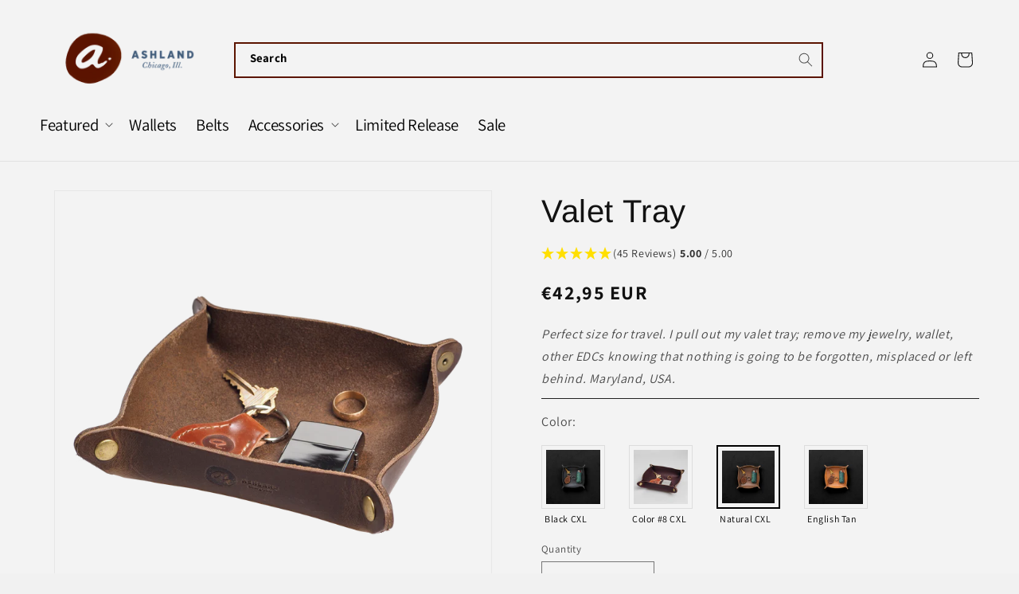

--- FILE ---
content_type: text/html; charset=UTF-8
request_url: https://api.reviews.io/json-ld/product/richsnippet?sku=a-valet-cxl-natural%3BA-Valet-CXL-Natural%3B7556512415788%3B&store=ashland-leather&url=https://ashlandleather.com/en-de/products/a-valet-cxl-natural&data=true
body_size: 295
content:
{
	"@context" : "http://schema.org",
	"@type" : "Product"

  		 ,"aggregateRating": {
      "@type" : "AggregateRating",
      "bestRating": "5",
		  "ratingValue" : "5.0000",
		  "reviewCount" : "45",
		  "worstRating" : 1
	},
	"review": [
				{
			"@type":"Review",
			"author": {
				"@type": "Person",
				"name": "James B"
			},
			"datePublished" : "2025-10-15",
			"description" : "This is the second one I got because I liked the first so much. This one was very appreciated as a gift. The first on my desk gets compliments. ",
			"reviewRating": {
				"@type": "Rating",
				"bestRating" : "5",
				"ratingValue" : "5",
				"worstRating" : "1"
			},
			"reviewBody": "This is the second one I got because I liked the first so much. This one was very appreciated as a gift. The first on my desk gets compliments. "
		}
				,
						{
			"@type":"Review",
			"author": {
				"@type": "Person",
				"name": "Ian D"
			},
			"datePublished" : "2025-06-18",
			"description" : "This was the perfect gift for my dad for Father\u2019s Day! He loved the style of the valet tray, the color, and that this company is based out of Chicago (he grew up nearby). 10\/10! ",
			"reviewRating": {
				"@type": "Rating",
				"bestRating" : "5",
				"ratingValue" : "5",
				"worstRating" : "1"
			},
			"reviewBody": "This was the perfect gift for my dad for Father\u2019s Day! He loved the style of the valet tray, the color, and that this company is based out of Chicago (he grew up nearby). 10\/10! "
		}
					]
    		
		    ,"name" : "Valet Tray",
		"image" : "https://cdn.shopify.com/s/files/1/0008/8309/7644/products/Caddy-Color8-2.png?v=1763744165",
				"sku" : "A-Valet-CXL-Color#8"
		    
}


--- FILE ---
content_type: text/css
request_url: https://ashlandleather.com/cdn/shop/t/61/assets/custom-style.css?v=89772625453671458871752701198
body_size: -435
content:
.custom-page-width{max-width:1420px;padding:0 15px;margin:0 auto}.font-cg-55{font-family:Cormorant Garamond,serif;font-size:55px;line-height:67px;letter-spacing:-.4px}.font-bn-55{font-family:Bebas Neue,sans-serif;font-size:55px;line-height:56px;letter-spacing:0px}.font-os-24{font-family:Open Sans,sans-serif;font-size:24px;line-height:24px;letter-spacing:.2px}.font-52{font-size:52px;line-height:67px;letter-spacing:0}.font-45{font-size:45px;line-height:55px;letter-spacing:0}.font-35{font-size:35px;line-height:45px;letter-spacing:0}.font-30{font-size:30px;line-height:40px;letter-spacing:0}.font-26{font-size:26px;line-height:36px;letter-spacing:0}.font-family-i{font-family:Inter,sans-serif}.font-family-ls{font-family:League Spartan,sans-serif}.font-weight-100{font-weight:100}.font-weight-200{font-weight:200}.font-weight-300{font-weight:300}.font-weight-400{font-weight:400}.font-weight-500{font-weight:500}.font-weight-600{font-weight:600}.font-weight-700{font-weight:700}.font-weight-800{font-weight:800}.font-weight-900{font-weight:900}@media screen and (max-width: 1024px){.font-cg-55{font-family:Cormorant Garamond,serif;font-size:45px;line-height:55px;letter-spacing:.78px}.font-bn-55{font-family:Bebas Neue,sans-serif;font-size:45px;line-height:55px;letter-spacing:0px}.font-os-24{font-family:Open Sans,sans-serif;font-size:20px;line-height:20px;letter-spacing:.2px}.font-52{font-size:42px;line-height:52px;letter-spacing:0}.font-45{font-size:35px;line-height:45px;letter-spacing:0}.font-35{font-size:30px;line-height:40px;letter-spacing:0}.font-30,.font-26{font-size:22px;line-height:32px;letter-spacing:0}}@media screen and (max-width: 767px){.font-cg-55{font-family:Cormorant Garamond,serif;font-size:35px;line-height:45px;letter-spacing:.78px}.font-bn-55{font-family:Bebas Neue,sans-serif;font-size:35px;line-height:45px;letter-spacing:0px}.font-os-24{font-family:Open Sans,sans-serif;font-size:16px;line-height:16px;letter-spacing:.2px}.font-52{font-size:30px;line-height:40px;letter-spacing:0}.font-35,.font-45{font-size:16px;line-height:26px;letter-spacing:0}.font-26{font-size:14px;line-height:24px;letter-spacing:0}}
/*# sourceMappingURL=/cdn/shop/t/61/assets/custom-style.css.map?v=89772625453671458871752701198 */


--- FILE ---
content_type: text/css
request_url: https://ashlandleather.com/cdn/shop/t/61/assets/customizations.css?v=56806457243277903371759780645
body_size: -436
content:
.footer .klaviyo-form button[aria-label="Copy coupon code"]{padding-block:8px!important}.footer .klaviyo-form h1{text-align:left!important}.select.select--open .icon-caret{transform:rotate(180deg)}.select .icon-caret{transition:transform .2s ease}.tabs_secription_section ul.accordion-list-item li .acc_title{font-weight:600;position:relative;width:100%;height:auto;padding:20px 10px;margin:0;font-size:18px;letter-spacing:.01em;cursor:pointer;color:#000;text-transform:uppercase;display:flex!important;justify-content:space-between;align-items:center;gap:8px}.tabs_secription_section ul.accordion-list-item .content_tabs_section .acc_title:after{content:"";position:static!important;display:block;width:2rem;height:2rem;transform:unset;border:none;background-repeat:no-repeat;background-position:center;background-size:contain}.ElementsWidget-prefix .R-MediaSlider .R-MediaSlider__scrollButton,.ElementsWidget-prefix .ElementsWidget .ElementsWidget__footer .footer__reviewsLogo-container{z-index:2!important}
/*# sourceMappingURL=/cdn/shop/t/61/assets/customizations.css.map?v=56806457243277903371759780645 */


--- FILE ---
content_type: text/css
request_url: https://ashlandleather.com/cdn/shop/t/61/assets/cart-rewards-bar.css?v=144985481022755179421761684415
body_size: -42
content:
.cart-rewards-bar-header{padding:0!important;border:none!important}.cart-rewards-bar{padding:24px 0 7px;margin:0;background:transparent}.cart-rewards-bar__message{display:flex;flex-direction:column;justify-content:center;align-items:center;gap:8px;margin-bottom:24px;text-transform:none}.cart-rewards-bar__message p{margin:0;padding:0}.cart-rewards-bar__track-container{position:relative;width:100%;max-width:100%;margin:0 auto}.cart-rewards-bar__track{position:relative;height:3px;background-color:#e0e0e0;border-radius:10px;overflow:visible;margin:1.5rem 0}.cart-rewards-bar__progress{display:block!important;position:absolute;top:0;left:0;height:100%;background-color:#5a1300;border-radius:10px;transition:width .6s cubic-bezier(.4,0,.2,1);width:0%}.cart-rewards-bar__progress.animate{transition:width .6s cubic-bezier(.4,0,.2,1)}.cart-rewards-bar__milestones{position:relative;width:100%;height:0}.cart-rewards-bar__milestone{position:absolute;top:-30px;transform:translate(-52.5%);display:flex;align-items:center;justify-content:center;width:25px;height:25px;border-radius:50%;background-color:#ede8e8;border:1px solid #C4C4C4;transition:all .3s ease;z-index:2}.cart-rewards-bar__milestone--tier1{left:52.5%}.cart-rewards-bar__milestone--tier2{left:calc(100% - 12.5px);transform:translate(-50%)}.cart-rewards-bar__milestone.unlocked{border-color:#5a1300;background-color:#5a1300}.cart-rewards-bar__milestone.unlocked .cart-rewards-bar__icon{filter:brightness(0) invert(1)}.cart-rewards-bar__icon{width:15px;height:15px;display:flex;align-items:center;justify-content:center;color:#c4c4c4;transition:all .3s ease}.cart-rewards-bar__icon svg{width:100%;height:100%;fill:currentColor}.cart-rewards-bar__milestone.unlocked .cart-rewards-bar__icon{color:#fff}.cart-rewards-bar__unlock-message,.cart-rewards-bar__post-message{display:block;padding:2px 12px;border-radius:200px;background:#ede8e8;width:fit-content;color:#5a1300;font-family:Assistant;font-size:14px;font-style:normal;font-weight:400;line-height:20px;letter-spacing:.6px}.cart-rewards-bar__post-message.cart-rewards-bar__post-message--final{text-align:center;width:100%}.cart-rewards-bar__pre-message{color:#4d4d4d;font-family:Assistant;font-size:14px;font-style:normal;font-weight:400;line-height:20px;letter-spacing:.6px}.cart-rewards-bar__progress[role=progressbar]{position:relative}.visually-hidden{position:absolute;width:1px;height:1px;padding:0;margin:-1px;overflow:hidden;clip:rect(0,0,0,0);white-space:nowrap;border-width:0}@keyframes milestone-unlock{0%{transform:translate(-50%) scale(1)}50%{transform:translate(-50%) scale(1.2)}to{transform:translate(-50%) scale(1)}}.cart-rewards-bar__milestone.just-unlocked{animation:milestone-unlock .5s ease}
/*# sourceMappingURL=/cdn/shop/t/61/assets/cart-rewards-bar.css.map?v=144985481022755179421761684415 */


--- FILE ---
content_type: text/css
request_url: https://ashlandleather.com/cdn/shop/t/61/assets/header-featured-products.css?v=170791347224181609671763409054
body_size: -287
content:
.header-featured-products{padding-inline:16px;padding-top:12px}.header-featured-products__wrapper{display:flex;gap:8px}.header-featured-product{flex:1;display:block;text-decoration:none;color:inherit;position:relative;padding:8px 16px;border-radius:16px;border:1px solid #C6C6C6;background:#f3f3f3;box-shadow:0 0 24px #00000014}.header-featured-product__image{margin-bottom:8px;position:relative}.header-featured-product__image img{width:100%;height:auto;display:block}.header-featured-product__image .header-badge{position:absolute;bottom:8px;left:8px;z-index:1}.header-featured-product__details{text-align:center}.header-featured-product__title{margin:0;color:#121212;font-family:Assistant;font-size:16px;font-style:normal;font-weight:700;line-height:20px;letter-spacing:.6px;text-align:left}.header-featured-product__price{color:#121212;font-family:Assistant;font-size:16px;font-style:normal;font-weight:400;line-height:20px;letter-spacing:1px;text-align:left}.header-featured-product__image .header-badge{position:absolute;top:5px;left:50%!important;transform:translate(-50%)!important;display:flex;padding:2px 10px;justify-content:center;align-items:center;gap:10px;border-radius:200px;border:1px solid #5B1400;background:#ede8e8;color:#5b1400;font-family:Assistant;font-size:14px;font-style:normal;font-weight:400;line-height:21px;letter-spacing:.4px;z-index:1;width:max-content;height:min-content}.destacated-mobile-list-item .list-menu__item{padding:8px;margin-inline:16px;border:1px solid #5B1400;background:#ede8e8;display:flex;justify-content:space-between;align-items:center;color:#5b1400;font-family:Assistant;font-size:18px;font-style:normal;font-weight:400;line-height:24px}.destacated-list-item{padding:8px 20px}.destacated-list-item .list-menu__item{padding:2px 8px;border:1px solid #5B1400;background:#ede8e8;color:#5b1400;font-family:Assistant,sans-serif;font-size:18px;font-style:normal;font-weight:400;line-height:24px;letter-spacing:-.323px}@media (min-width: 750px){.header-featured-products{display:none!important}}
/*# sourceMappingURL=/cdn/shop/t/61/assets/header-featured-products.css.map?v=170791347224181609671763409054 */


--- FILE ---
content_type: text/css
request_url: https://ashlandleather.com/cdn/shop/t/61/assets/header-custom-last-item.css?v=73722645097283429861765476310
body_size: -447
content:
.header-custom-last-item{display:flex;padding:10px 16px!important;justify-content:center;align-items:center;gap:10px;border:1px solid #5B1400;background:#ede8e8}@media only screen and (max-width: 750px){.header-custom-last-item{width:fit-content;margin-left:30px;margin-top:4px}}@media only screen and (min-width: 750px){.header-custom-last-item{padding:10px!important}}
/*# sourceMappingURL=/cdn/shop/t/61/assets/header-custom-last-item.css.map?v=73722645097283429861765476310 */


--- FILE ---
content_type: text/css
request_url: https://ashlandleather.com/cdn/shop/t/61/assets/product-media-gallery--variant.css?v=124061139270594321421760365777
body_size: -255
content:
.product-media-gallery-desktop-grid{display:none}.product-media-gallery-mobile-slider{display:block}.product-media-gallery-video{width:100%;aspect-ratio:1 / 1;object-fit:cover;display:block;border-radius:8px;image-rendering:-webkit-optimize-contrast;image-rendering:crisp-edges;backface-visibility:hidden;-webkit-backface-visibility:hidden;transform:translateZ(0);-webkit-transform:translateZ(0)}.product-media-gallery-variant-wrapper .product-media-gallery-video,.product-media-gallery-variant-wrapper .product__media.media img{position:static!important;border-radius:8px}.product-media-gallery-variant-wrapper .product-media-gallery-mobile-slider .product__media.media{width:100%;border-radius:8px;overflow:hidden}@media (max-width: 749px){.product-media-modal__content>img.active{width:auto;height:auto;max-width:none;max-height:none;min-width:100vw;min-height:100vh;object-fit:contain}.product-media-modal__content[role=document]{overflow:auto;-webkit-overflow-scrolling:touch}}.product-media-gallery-mobile-slider .slider-button{display:none}.product-media-gallery-mobile-slider .thumbnail-list__item{width:calc(25% - 8px)}.product-media-gallery-mobile-slider .thumbnail-list__item>button{border-radius:8px}.product-media-gallery-mobile-slider .thumbnail-slider .thumbnail-list.slider{scroll-padding-left:9.5px;scrollbar-width:auto;padding-bottom:16px;margin-inline:9.5px;padding-inline:1px!important}@media (min-width: 750px){.product-media-gallery-desktop-grid{display:grid;grid-template-columns:1fr 1fr;gap:1rem}.product-media-gallery-grid-item{width:100%;border-radius:8px;overflow:hidden}.product-media-gallery-grid-item img{width:100%;height:auto;object-fit:cover;display:block;border-radius:8px}.product-media-gallery-image-button{width:100%;border:none;padding:0;background:transparent;cursor:pointer;display:block;border-radius:8px;overflow:hidden}.product-media-gallery-image-button img{width:100%;height:auto;display:block;border-radius:8px}.product-media-gallery-image-button:hover{opacity:.9}.product-media-gallery-grid-item--video{position:relative;aspect-ratio:1 / 1;overflow:hidden}.product-media-gallery-mobile-slider{display:none}}
/*# sourceMappingURL=/cdn/shop/t/61/assets/product-media-gallery--variant.css.map?v=124061139270594321421760365777 */


--- FILE ---
content_type: text/css
request_url: https://ashlandleather.com/cdn/shop/t/61/assets/product-upsells--ab.css?v=123110771972205406231761315453
body_size: 1239
content:
.product-upsells--ab{display:flex;padding:16px 8px;flex-direction:column;align-items:flex-start;gap:13px;border-radius:8px;border:1px solid #5B1400;background:#f3e9e9}.product-upsells__title{color:#5b1400;font-family:Assistant,sans-serif;font-size:16px;font-style:normal;font-weight:400;line-height:28.8px;letter-spacing:.6px;margin:0}.product-upsells__grid{display:grid;grid-template-columns:repeat(2,1fr);gap:16px;width:100%}.product-upsell-card{display:flex;width:100%;min-height:300px;padding:12px;flex-direction:column;align-items:flex-start;border-radius:4px;border:1px solid #5B1400;background:#fff}.product-upsell-card .ruk_rating_snippet *{font-size:10px!important}.product-upsell-card .ruk_rating_snippet .ruk-rating-snippet-count{margin-left:2px}.product-upsell-card:hover{border-color:#000;box-shadow:0 2px 8px #00000014}.product-upsell-card__image-link{display:block;text-decoration:none;color:inherit;width:100%}.product-upsell-card__title-link{display:block;text-decoration:none;color:inherit;transition:opacity .3s ease;margin-bottom:4px}.product-upsell-card__title-link:hover{opacity:.7}.product-upsell-card__image-wrapper{position:relative;width:100%;padding-bottom:100%;overflow:hidden;background:#f9f9f9}.product-upsell-card__image{position:absolute;top:0;left:0;width:100%;height:100%;object-fit:cover;transition:transform .3s ease}.product-upsell-card:hover .product-upsell-card__image{transform:scale(1.05)}.product-upsell-card__image-placeholder{position:absolute;top:0;left:0;width:100%;height:100%;display:flex;align-items:center;justify-content:center}.product-upsell-card__image-placeholder svg{width:100%;height:100%;opacity:.3}.product-upsell-card__content{padding:0;width:100%;height:100%;display:flex;flex-direction:column}.product-upsell-card__form{margin:0}.product-upsell-card__variant-input{display:none}.product-upsell-card__title{margin:0;display:-webkit-box;-webkit-line-clamp:2;line-clamp:2;-webkit-box-orient:vertical;overflow:hidden;color:#121212bf;font-family:Assistant,sans-serif;font-size:16px;font-style:normal;font-weight:700;line-height:20px}.product-upsell-card__content .ruk_rating_snippet{margin-block:8px 4px}.product-upsell-card__content .ruk_rating_snippet i{color:#ffdf00;font-size:1.4rem}.product-upsell-card__price{display:flex;align-items:center;gap:.8rem;font-size:1.6rem;font-weight:600}.product-upsell-card__price--regular{color:#121212bf;font-family:Assistant,sans-serif;font-size:14px;font-style:normal;font-weight:400;line-height:20px;letter-spacing:.6px}.product-upsell-card__price--compare{color:#999;text-decoration:line-through;font-weight:400}.product-upsell-card__price--sale{color:#c00;font-family:Assistant,sans-serif;font-size:14px;font-style:normal;font-weight:400;line-height:20px;letter-spacing:.6px}.product-upsell-card__variant-selector{display:flex;justify-content:space-between;align-items:center;gap:4px;width:100%}.product-upsell-card__variant-label{margin:0;color:#121212bf;font-family:Assistant,sans-serif;font-size:14px;font-style:normal;font-weight:400;line-height:20px;letter-spacing:.6px}.product-upsell-card__variant-selector{position:relative}.product-upsell-card__variant-selector:after{content:"";position:absolute;right:8px;top:50%;transform:translateY(-50%);width:12px;height:8px;background-image:url("data:image/svg+xml,%3Csvg xmlns='http://www.w3.org/2000/svg' width='12' height='8' viewBox='0 0 12 8' fill='none'%3E%3Cpath d='M6 6.63277L1.20292 0.166093C1.16426 0.112852 1.11836 0.0707607 1.06788 0.0422544C1.0174 0.0137481 0.963347 -0.000607511 0.908837 1.95325e-05C0.854328 0.000647053 0.80045 0.0162449 0.75032 0.0459089C0.700191 0.075573 0.654805 0.118715 0.616791 0.172838C0.578776 0.226962 0.548887 0.290992 0.528853 0.361224C0.508818 0.431456 0.499037 0.506496 0.500075 0.581999C0.501112 0.657503 0.512948 0.731971 0.534898 0.801096C0.556847 0.870221 0.588474 0.932627 0.627948 0.984707L5.71252 7.83823C5.78948 7.94196 5.89262 8 6 8C6.10738 8 6.21052 7.94196 6.28748 7.83823L11.3721 0.984707C11.4115 0.932627 11.4432 0.87022 11.4651 0.801095C11.4871 0.731971 11.4989 0.657502 11.4999 0.581999C11.501 0.506495 11.4912 0.431456 11.4711 0.361224C11.4511 0.290992 11.4212 0.226962 11.3832 0.172838C11.3452 0.118714 11.2998 0.0755725 11.2497 0.0459085C11.1996 0.0162444 11.1457 0.000646603 11.0912 1.90874e-05C11.0367 -0.000607951 10.9826 0.0137477 10.9321 0.042254C10.8816 0.0707603 10.8357 0.112851 10.7971 0.166092L6 6.63277Z' fill='%234D4D4D'/%3E%3C/svg%3E");background-repeat:no-repeat;background-size:contain;pointer-events:none;transition:transform .3s ease}.product-upsell-card__variant-selector.is-open:after{transform:translateY(-50%) rotate(180deg)}.product-upsell-card__variant-select{width:100%;max-width:100%;padding:4px 26px 4px 4px;box-sizing:border-box;color:#121212bf;font-family:Assistant,sans-serif;font-size:14px;font-style:normal;font-weight:400;line-height:20px;letter-spacing:.6px;background:#fff;border:0;border-radius:0;cursor:pointer;transition:border-color .3s ease;-webkit-appearance:none;-moz-appearance:none;appearance:none}.product-upsell-card__variant-select option:disabled{color:#999;font-style:italic}.product-upsell-card__metafields-image:empty{display:none}.product-upsell-card__metafields-image{display:flex;align-items:center;gap:4px;margin-block:4px 8px;flex-wrap:wrap}.product-upsell-card__color-sphere{width:20px;height:20px;border-radius:50%;cursor:pointer;transition:transform .2s ease,box-shadow .2s ease;position:relative;display:inline-block;overflow:hidden;cursor:pointer!important}.product-upsell-card__color-sphere:hover{transform:scale(1.1);box-shadow:0 2px 8px #0003;border-color:#0000001a}.product-upsell-card__color-sphere--single{background:var(--color-one)}.product-upsell-card__color-sphere--dual .product-upsell-card__color-sphere-inner{position:absolute;top:0;left:0;width:100%;height:100%;background:linear-gradient(135deg,var(--color-one) 50%,var(--color-two) 50%)}.product-upsell-card__product-form{display:block;margin-top:auto}.product-upsell-card__atc-button{position:relative;display:flex;width:100%;padding:4px 8px;justify-content:center;align-items:center;gap:10px;align-self:stretch;background:#121212;border:2px solid #000;border-radius:41px;cursor:pointer;transition:background-color .3s ease,color .3s ease}.product-upsell-card__atc-button.loading{background:#fff}.product-upsell-card__atc-button span{color:#f3f3f3;text-align:center;font-family:Assistant,sans-serif;font-size:18px;font-style:normal;font-weight:600;line-height:22.8px;letter-spacing:1px;text-transform:uppercase}.product-upsell-card__atc-button:hover:not(:disabled):not(.loading){background:#fff;color:#000}.product-upsell-card__atc-button:hover:not(:disabled):not(.loading) span{color:#000}.product-upsell-card__atc-button:hover:not(:disabled):not(.loading)>svg path{stroke:#000}.product-upsell-card__atc-button:disabled{opacity:.5;cursor:not-allowed}.product-upsell-card__atc-button.loading .product-upsell-card__atc-text{visibility:hidden}.product-upsell-card__atc-button.loading>svg{visibility:hidden}.product-upsell-card__atc-button.loading .loading__spinner{display:block!important;position:absolute;top:50%;left:50%;transform:translate(-50%,-50%);width:1.8rem;height:1.8rem}.product-upsell-card__atc-button:not(.loading) .loading__spinner{display:none!important}.product-upsell-card__atc-button .spinner{animation:rotator 1.4s linear infinite;width:100%;height:100%}.product-upsell-card__atc-button .spinner .path{stroke:#000;stroke-dasharray:187;stroke-dashoffset:0;transform-origin:center;animation:dash 1.4s ease-in-out infinite}.product-upsell-card__atc-button:hover .spinner .path{stroke:#000}@keyframes rotator{0%{transform:rotate(0)}to{transform:rotate(270deg)}}@keyframes dash{0%{stroke-dashoffset:187}50%{stroke-dashoffset:46.75;transform:rotate(135deg)}to{stroke-dashoffset:187;transform:rotate(450deg)}}@media (min-width: 750px){.product-upsells__grid{display:flex;flex-direction:row;gap:16px;grid-template-columns:unset}.product-upsell-card:nth-child(n+4){display:none}}
/*# sourceMappingURL=/cdn/shop/t/61/assets/product-upsells--ab.css.map?v=123110771972205406231761315453 */


--- FILE ---
content_type: text/css
request_url: https://ashlandleather.com/cdn/shop/t/61/assets/wallet-comparison-table.css?v=111035157192907291041765456448
body_size: 276
content:
.wallet-comparison-section{background:linear-gradient(180deg,#fff,#ede8e8);width:100%}.wallet-comparison-container{max-width:1600px;margin:0 auto;padding:0 160px;width:100%}.wallet-comparison-heading{font-family:Arimo,sans-serif;font-weight:700;font-size:28px;line-height:39px;text-align:center;letter-spacing:.6px;color:#5b1400;margin:0 0 40px}.wallet-comparison-table-wrapper{background:#fff;border-radius:16px;box-shadow:0 4px 16px #5b14003d;overflow:hidden;width:100%;max-width:1120px;margin:0 auto}.mobile-table{display:none;position:relative}.wallet-comparison-table{display:flex;flex-direction:column;width:100%}.table-header{display:grid;grid-template-columns:280px 1fr 1fr 1fr;background:#76271114;border-bottom:1px solid #5b1400}.table-row{display:grid;grid-template-columns:280px 1fr 1fr 1fr}.table-cell{padding:10px 40px;display:flex;align-items:center;min-height:79px}.header-feature{font-family:Arimo,sans-serif;font-weight:400;font-size:16px;line-height:23.4px;letter-spacing:.18px;text-transform:uppercase;color:#5b1400;justify-content:flex-start}.header-column{font-family:Arimo,sans-serif;font-weight:400;font-size:16px;line-height:23.4px;letter-spacing:.18px;text-transform:uppercase;color:#5b1400;justify-content:center;text-align:center}.feature-label{font-family:Arimo,sans-serif;font-weight:700;font-size:16px;line-height:24px;letter-spacing:.18px;text-transform:uppercase;color:#000;border-right:1px solid #b2b2b2;justify-content:flex-start}.content-cell{font-family:Assistant,sans-serif;font-weight:400;font-size:16px;line-height:24px;letter-spacing:.6px;color:#121212bf;border-right:1px solid #b2b2b2;justify-content:flex-start;text-align:left}.content-cell:last-child{border-right:none}.collapsed-row{display:none}.mobile-table.expanded .collapsed-row{display:grid}.table-toggle-button{position:absolute;bottom:0;left:0;right:0;height:75px;display:flex;align-items:flex-end;justify-content:center;padding:8px 0;background:linear-gradient(180deg,#fff0,#fff 40%);pointer-events:none}.toggle-btn{display:flex;align-items:center;gap:8px;padding:4px 0;background:transparent;border:none;cursor:pointer;font-family:Arimo,sans-serif;font-weight:700;font-size:11px;line-height:18px;letter-spacing:1px;text-transform:uppercase;color:#5b1400;pointer-events:all;transition:opacity .3s ease}.toggle-btn:hover{opacity:.8}.toggle-icon{width:24px;height:12px;display:flex;align-items:center;justify-content:center;transition:transform .3s ease}.toggle-icon svg{width:24px;height:12px;display:block}.mobile-table.expanded .toggle-icon{transform:rotate(180deg)}.mobile-table.expanded .table-toggle-button{background:transparent}@media screen and (max-width: 1200px){.wallet-comparison-container{padding:0 40px}.table-header,.table-row{grid-template-columns:180px 1fr 1fr 1fr}.table-cell{padding:10px 20px;font-size:14px}.header-feature,.header-column,.feature-label{font-size:14px}.content-cell{font-size:14px;line-height:20px}}@media screen and (max-width: 768px){.wallet-comparison-container{padding:0 16px}.wallet-comparison-heading{font-size:30px;line-height:32px;margin:0 0 24px}.desktop-table{display:none}.mobile-table{display:block}.wallet-comparison-table-wrapper{max-width:358px;margin:0 auto}.table-header,.table-row{grid-template-columns:108px minmax(80px,1fr) minmax(80px,1fr) minmax(80px,1fr)}.table-cell{padding:10px 8px;font-size:14px;word-wrap:break-word;overflow-wrap:break-word}.header-feature{padding:10px 8px;font-size:12px;line-height:23.4px;justify-content:flex-start}.header-column{font-size:12px;line-height:18px}.feature-label{font-size:11px;line-height:18px;padding:10px 2px;justify-content:center;text-align:center}.content-cell{font-size:14px;line-height:20px;padding:10px 8px;justify-content:flex-start;text-align:left}.mobile-table{position:relative;padding-bottom:75px;overflow:hidden;max-height:303px;transition:max-height .5s ease}.mobile-table.expanded{max-height:2000px;padding-bottom:75px}.table-body-wrapper{display:flex;flex-direction:column}.table-header{padding-top:8px}}@media screen and (max-width: 600px){.table-header,.table-row{grid-template-columns:93px minmax(70px,1fr) minmax(70px,1fr) minmax(70px,1fr)}.header-feature{padding:10px 4px;font-size:11px}.feature-label{font-size:10px;padding:10px 4px}.content-cell{font-size:12px;line-height:18px;padding:10px 6px}}@media screen and (max-width: 390px){.table-header,.table-row{grid-template-columns:93px minmax(65px,1fr) minmax(65px,1fr) minmax(65px,1fr)}.table-cell{padding:8px 4px}.header-feature{padding:10px 4px;font-size:11px}.feature-label{font-size:10px;padding:8px 2px}.content-cell{font-size:11px;line-height:16px;padding:8px 4px}}
/*# sourceMappingURL=/cdn/shop/t/61/assets/wallet-comparison-table.css.map?v=111035157192907291041765456448 */


--- FILE ---
content_type: text/css
request_url: https://ashlandleather.com/cdn/shop/t/61/assets/section-related-products.css?v=128518681782204623161751465768
body_size: -557
content:
/* li.grid__item.product-4036682678316 {
    display: none;
} */
.related-products {
  display: block;
}

.related-products__heading {
  margin: 0 0 3rem;
}


--- FILE ---
content_type: text/javascript
request_url: https://cdn-4.convertexperiments.com/static/v1/signals.insights.min.js
body_size: 55916
content:
var VisitorInsights=function(e){"use strict";var t=1,n=2,r=3,o=4,i=new class{logLevel=0;constructor(){this.logLevel=Number(localStorage.getItem("visa-worker-log-level"))}messageTemplate(e){let t=new Date;return`VISA ${e} ${t.getHours()+":"+t.getMinutes()+":"+t.getSeconds()+":"+t.getMilliseconds()} `}error(...e){this.logLevel>=t&&console.error(this.messageTemplate("ERROR"),...e)}warn(...e){this.logLevel>=n&&console.warn(this.messageTemplate("WARN"),...e)}log(...e){this.logLevel>=r&&console.log(this.messageTemplate("LOG"),...e)}debug(...e){this.logLevel===o&&console.debug(this.messageTemplate("DEBUG"),...e)}setLogLevel(e){this.logLevel=e}};var a={},s=new class{#e=!1;#t=[];async acquire(){for(;this.#e;)await new Promise((e=>this.#t.push(e)));this.#e=!0}release(){if(!this.#e)throw new Error("Cannot release an unlocked lock");this.#e=!1;let e=this.#t.shift();e&&e()}},c=async(e,t)=>{await s.acquire();try{a[e]=t}finally{s.release()}};function u(){return new Promise((function(e){window.requestIdleCallback?window.requestIdleCallback((function(){e()}),{timeout:1500}):setTimeout((function(){e()}),300)}))}function l(e){for(var t=e+"=",n=document.cookie.split(";"),r=0;r<n.length;r++){for(var o=n[r];" "==o.charAt(0);)o=o.substring(1,o.length);if(0==o.indexOf(t))return o.substring(t.length,o.length)}return null}function d(e){return`ignoreVisit_${e}`}var f=Object.create,h=Object.defineProperty,p=Object.getOwnPropertyDescriptor,m=Object.getOwnPropertyNames,v=Object.getPrototypeOf,g=Object.prototype.hasOwnProperty,y=(e=>typeof require<"u"?require:typeof Proxy<"u"?new Proxy(e,{get:(e,t)=>(typeof require<"u"?require:e)[t]}):e)((function(e){if(typeof require<"u")return require.apply(this,arguments);throw Error('Dynamic require of "'+e+'" is not supported')})),b=(e,t)=>()=>(t||e((t={exports:{}}).exports,t),t.exports),w=(e,t,n)=>(n=null!=e?f(v(e)):{},((e,t,n,r)=>{if(t&&"object"==typeof t||"function"==typeof t)for(let o of m(t))!g.call(e,o)&&o!==n&&h(e,o,{get:()=>t[o],enumerable:!(r=p(t,o))||r.enumerable});return e})(e&&e.__esModule?n:h(n,"default",{value:e,enumerable:!0}),e)),S=b(((e,t)=>{!function(e){function n(e,t){var n=(65535&e)+(65535&t);return(e>>16)+(t>>16)+(n>>16)<<16|65535&n}function r(e,t,r,o,i,a){return n(function(e,t){return e<<t|e>>>32-t}(n(n(t,e),n(o,a)),i),r)}function o(e,t,n,o,i,a,s){return r(t&n|~t&o,e,t,i,a,s)}function i(e,t,n,o,i,a,s){return r(t&o|n&~o,e,t,i,a,s)}function a(e,t,n,o,i,a,s){return r(t^n^o,e,t,i,a,s)}function s(e,t,n,o,i,a,s){return r(n^(t|~o),e,t,i,a,s)}function c(e,t){e[t>>5]|=128<<t%32,e[14+(t+64>>>9<<4)]=t;var r,c,u,l,d,f=1732584193,h=-271733879,p=-1732584194,m=271733878;for(r=0;r<e.length;r+=16)c=f,u=h,l=p,d=m,f=o(f,h,p,m,e[r],7,-680876936),m=o(m,f,h,p,e[r+1],12,-389564586),p=o(p,m,f,h,e[r+2],17,606105819),h=o(h,p,m,f,e[r+3],22,-1044525330),f=o(f,h,p,m,e[r+4],7,-176418897),m=o(m,f,h,p,e[r+5],12,1200080426),p=o(p,m,f,h,e[r+6],17,-1473231341),h=o(h,p,m,f,e[r+7],22,-45705983),f=o(f,h,p,m,e[r+8],7,1770035416),m=o(m,f,h,p,e[r+9],12,-1958414417),p=o(p,m,f,h,e[r+10],17,-42063),h=o(h,p,m,f,e[r+11],22,-1990404162),f=o(f,h,p,m,e[r+12],7,1804603682),m=o(m,f,h,p,e[r+13],12,-40341101),p=o(p,m,f,h,e[r+14],17,-1502002290),f=i(f,h=o(h,p,m,f,e[r+15],22,1236535329),p,m,e[r+1],5,-165796510),m=i(m,f,h,p,e[r+6],9,-1069501632),p=i(p,m,f,h,e[r+11],14,643717713),h=i(h,p,m,f,e[r],20,-373897302),f=i(f,h,p,m,e[r+5],5,-701558691),m=i(m,f,h,p,e[r+10],9,38016083),p=i(p,m,f,h,e[r+15],14,-660478335),h=i(h,p,m,f,e[r+4],20,-405537848),f=i(f,h,p,m,e[r+9],5,568446438),m=i(m,f,h,p,e[r+14],9,-1019803690),p=i(p,m,f,h,e[r+3],14,-187363961),h=i(h,p,m,f,e[r+8],20,1163531501),f=i(f,h,p,m,e[r+13],5,-1444681467),m=i(m,f,h,p,e[r+2],9,-51403784),p=i(p,m,f,h,e[r+7],14,1735328473),f=a(f,h=i(h,p,m,f,e[r+12],20,-1926607734),p,m,e[r+5],4,-378558),m=a(m,f,h,p,e[r+8],11,-2022574463),p=a(p,m,f,h,e[r+11],16,1839030562),h=a(h,p,m,f,e[r+14],23,-35309556),f=a(f,h,p,m,e[r+1],4,-1530992060),m=a(m,f,h,p,e[r+4],11,1272893353),p=a(p,m,f,h,e[r+7],16,-155497632),h=a(h,p,m,f,e[r+10],23,-1094730640),f=a(f,h,p,m,e[r+13],4,681279174),m=a(m,f,h,p,e[r],11,-358537222),p=a(p,m,f,h,e[r+3],16,-722521979),h=a(h,p,m,f,e[r+6],23,76029189),f=a(f,h,p,m,e[r+9],4,-640364487),m=a(m,f,h,p,e[r+12],11,-421815835),p=a(p,m,f,h,e[r+15],16,530742520),f=s(f,h=a(h,p,m,f,e[r+2],23,-995338651),p,m,e[r],6,-198630844),m=s(m,f,h,p,e[r+7],10,1126891415),p=s(p,m,f,h,e[r+14],15,-1416354905),h=s(h,p,m,f,e[r+5],21,-57434055),f=s(f,h,p,m,e[r+12],6,1700485571),m=s(m,f,h,p,e[r+3],10,-1894986606),p=s(p,m,f,h,e[r+10],15,-1051523),h=s(h,p,m,f,e[r+1],21,-2054922799),f=s(f,h,p,m,e[r+8],6,1873313359),m=s(m,f,h,p,e[r+15],10,-30611744),p=s(p,m,f,h,e[r+6],15,-1560198380),h=s(h,p,m,f,e[r+13],21,1309151649),f=s(f,h,p,m,e[r+4],6,-145523070),m=s(m,f,h,p,e[r+11],10,-1120210379),p=s(p,m,f,h,e[r+2],15,718787259),h=s(h,p,m,f,e[r+9],21,-343485551),f=n(f,c),h=n(h,u),p=n(p,l),m=n(m,d);return[f,h,p,m]}function u(e){var t,n="",r=32*e.length;for(t=0;t<r;t+=8)n+=String.fromCharCode(e[t>>5]>>>t%32&255);return n}function l(e){var t,n=[];for(n[(e.length>>2)-1]=void 0,t=0;t<n.length;t+=1)n[t]=0;var r=8*e.length;for(t=0;t<r;t+=8)n[t>>5]|=(255&e.charCodeAt(t/8))<<t%32;return n}function d(e){var t,n,r="0123456789abcdef",o="";for(n=0;n<e.length;n+=1)t=e.charCodeAt(n),o+=r.charAt(t>>>4&15)+r.charAt(15&t);return o}function f(e){return unescape(encodeURIComponent(e))}function h(e){return function(e){return u(c(l(e),8*e.length))}(f(e))}function p(e,t){return function(e,t){var n,r,o=l(e),i=[],a=[];for(i[15]=a[15]=void 0,o.length>16&&(o=c(o,8*e.length)),n=0;n<16;n+=1)i[n]=909522486^o[n],a[n]=1549556828^o[n];return r=c(i.concat(l(t)),512+8*t.length),u(c(a.concat(r),640))}(f(e),f(t))}function m(e,t,n){return t?n?p(t,e):function(e,t){return d(p(e,t))}(t,e):n?h(e):function(e){return d(h(e))}(e)}"function"==typeof define&&define.amd?define((function(){return m})):"object"==typeof t&&t.exports?t.exports=m:e.md5=m}(e)})),C=w(S());function x(){let e=[240,256,320,384,480,640,720,768,800,900,960,1024,1080,1280,1360,1440,1600,1620,1680,1920,2048,2160,2560,3440,4096,4320,4800,8192];for(let t of e)if(window.matchMedia(`(max-height: ${t}px)`).matches)return t}function E(){let e=[360,600,720,768,864,900,1080,1152,1200,1440,2160,2560,3440,3840,4096,4480,5120,6400,7680,8192,15360];for(let t of e)if(window.matchMedia(`(max-width: ${t}px)`).matches)return t}var T=class e{static instance;static apiUrl;static visitsApiUrl;static ssrApiUrl;constructor(){}static getInstance(){return e.instance||(e.instance=new e),e.instance}setVisitsApiUrl(t){e.visitsApiUrl=t}setApiUrl(t){e.apiUrl=t}setSsrApiUrl(t){e.ssrApiUrl=t}getVisitsApiUrl(){return e.visitsApiUrl}getApiUrl(){return e.apiUrl}getSsrApiUrl(){return e.ssrApiUrl}}.getInstance();async function k(e,t,n,r){let o={method:e,headers:{"Content-Type":"application/json"},body:n?JSON.stringify(n):null,...r},i=await fetch(t,o);if(!i.ok)return Promise.reject({status:i.status});let a=await i.text();return a&&a.length?JSON.parse(a):Promise.resolve()}function O(e,t,n){return k("POST",e,t,n)}async function _(e){let t=`${T.getVisitsApiUrl()}/api/standalone/websites/${e}/settings`;return(await function(e){return k("GET",e)}(t)).payload}var I=class{websiteId;platform;key;hash;workerVersion;storedDataKey;previousUrl;referrer;websiteSettings;guid;isInitialized;visitorFingerprint;commandFnName;maxPrivacyMode;constructor(e,t){this.websiteId=e,this.platform=t?.platform||"standalone",this.key=t?.key,this.hash=(0,C.default)(this.key),this.workerVersion=t?.workerVersion,this.commandFnName=t?.commandFnName||"va",this.maxPrivacyMode=t?.maxPrivacyMode,this.storedDataKey="visa_"+this.platform+"_"+this.hash,this.previousUrl=null,this.referrer=this.getReferrer(),this.websiteSettings,this.guid=this.readData(this.storedDataKey),this.isInitialized=!1}async init(){try{this.websiteSettings=await _(this.websiteId),this.maxPrivacyMode=this.maxPrivacyMode||this.websiteSettings.maxPrivacyMode}catch{this.websiteSettings=this.createDefaultWebsiteSettings()}this.visitorFingerprint=await this.computeVisitorFingerprint(),this.isInitialized=!0}handleEvent(e){if(i.log("Begin handle event"),-1!==e.indexOf(this.storedDataKey)){var t=function(e,t){t||(t=window.location.href),e=e.replace(/[\[\]]/g,"\\$&");var n=new RegExp("[?&]"+e+"(=([^&#]*)|&|#|$)").exec(t);return n?n[2]?decodeURIComponent(n[2].replace(/\+/g," ")):"":null}(this.storedDataKey,e);switch(t){case"donttrackme":this.saveData(this.storedDataKey+"_ignore","true");break;case"trackme":this.removeData(this.storedDataKey+"_ignore");break;case"checktracking":var n=this.readAndSyncData(this.storedDataKey+"_ignore"),r={name:"VISA_IGNORE_STATUS_"+this.hash,body:{ignore:!1}};n&&(r.body.ignore=!0),window.parent.postMessage(r,"*");break;default:return}}}shouldTrack(e){return!(e&&-1!==e.indexOf(this.storedDataKey)||l(this.storedDataKey+"_ignore")||localStorage.getItem(this.storedDataKey+"_ignore"))}async triggerVisit(e,t){let n,r,o={platform:this.platform,key:this.key,workerVersion:this.workerVersion,pageTitle:this.getDocumentTitle(),url:e,visitorFingerprint:this.visitorFingerprint};if(t&&(o.tags=t),this.maxPrivacyMode){let{width:e,height:t}={height:x(),width:E()};n=t,r=e}else r=screen.width,n=screen.height;o.forceMaxPrivacyMode=this.maxPrivacyMode,o.screenHeight=n,o.screenWidth=r,this.guid&&(o.visitorKey=this.guid),this.previousUrl?(o.previousUrl=this.previousUrl,this.previousUrl=e):this.referrer&&(o.referer=this.referrer),o.url===o.previousUrl?delete o.previousUrl:this.previousUrl=o.previousUrl;try{let e=await async function(e){let t=`${T.getVisitsApiUrl()}/standalone/worker-log`,n=await O(t,e);if(!n)throw{message:"NO_RESPONSE_BODY"};if(!n.success)throw n.payload;return n.payload}(o);return this.guid&&(this.removeData(this.storedDataKey),this.guid=null),e}catch(e){throw"VISIT_IGNORED"!==e?.message&&i.error(`Could not save visit ${JSON.stringify(e)}`),e}}getCommandFnName(){return this.commandFnName}async computeVisitorFingerprint(){if(this.maxPrivacyMode)return;let{getVisitorFingerprint:e}=await Promise.resolve().then((function(){return $})),t=sessionStorage.getItem(this.storedDataKey);if(t)return t;let n=await e();return n&&sessionStorage.setItem(this.storedDataKey,n),n}createDefaultWebsiteSettings(){return{maxPrivacyMode:!1,eventTracking:!1,eventAutoTracking:!1}}readData(e){return l(e)||localStorage.getItem(e)}readAndSyncData(e){var t=l(e),n=localStorage.getItem(e);return t===n?t:t&&!n?(localStorage.setItem(e,t),t):!t&&n?(this.setCookie(e,n,738),n):void 0}saveData(e,t){this.setCookie(e,t,738),localStorage.setItem(e,t)}removeData(e){(function(e){document.cookie=e+"=; expires=Thu, 01 Jan 1970 00:00:01 GMT; path=/; SameSite=None; Secure"})(e),localStorage.removeItem(e)}setCookie(e,t,n){!function(e,t,n){var r="";if(n){var o=new Date;o.setTime(o.getTime()+24*n*60*60*1e3),r="; expires="+o.toUTCString()}document.cookie=e+"="+(t||"")+r+"; path=/; SameSite=None; Secure"}(e,t,n)}getDocumentTitle(){return document.title}getReferrer(){return document.referrer||null}getWebsiteSettings(){return this.websiteSettings}},A="Your opt-out request was successfully processed! Please refresh the page for the changes to take effect!",N={dev:{visitsApiUrl:"https://dev-visits-api.va-endpoint.com",apiUrl:"https://dev-api.va-endpoint.com",ssrApiUrl:"https://api-develop.session-replays.io"},stage:{visitsApiUrl:"https://stage-visits-api.va-endpoint.com",apiUrl:"https://stage-api.va-endpoint.com",ssrApiUrl:"https://api-stage.session-replays.io"},production:{visitsApiUrl:"https://visits.visitor-analytics.io",apiUrl:"https://lb-api.visitor-analytics.io",ssrApiUrl:"https://api.session-replays.io"}};async function M(e,t,n,r,o){let i=`${T.getVisitsApiUrl()}/api/standalone/custom-events`,a={pageUrl:r,sessionKey:t,visitKey:n,websiteKey:e,...o};return await O(i,a)}function L(e,t){let n={},r=e[0];if("string"!=typeof r)throw new Error("String expected for category");let o=e[1];if("string"!=typeof o)throw new Error("String expected for action");return e[2]&&(n.label=e[2]),e[3]&&(n.value=e[3]),e[4]&&(n.fieldsObject=e[4]),e[5]&&(n.domPath=e[5]),{type:t,category:r,action:o,...n}}function R(e,t){if(i.debug(`sendCommand ${t}`),0===t.length)throw new Error("hitType expected as second parameter");let n=t[0];switch(i.debug(`HIT_TYPE is ${n}`),n){case D.EVENT:return e.websiteSettings?.eventTracking?async function(e,t,n,r,o){if(!o||!o.category||!o.action)throw new Error("Event category and action are required");return await M(e,t,n,r,o)}(e.websiteKey,e.sessionKey,e.visitKey,e.url,L(t.slice(1),1)):void i.debug("Event tracking set to false. Not saving event.");case D.AUTO_EVENT:return e.websiteSettings?.eventAutoTracking?async function(e,t,n,r,o){if(!(o&&o.category&&o.action&&o.domPath))throw new Error("Event category, action and domPath are required");return await M(e,t,n,r,o)}(e.websiteKey,e.sessionKey,e.visitKey,e.url,L(t.slice(1),2)):void i.debug("Auto event tracking set to false. Not saving event.");default:throw new Error(`Hit type ${n} not supported`)}}var D={EVENT:"event",AUTO_EVENT:"auto-event",OUTGOING_TRAFFIC_EVENT:"outgoing-traffic-event"};function P(e,t,n){return async function(e,t,n,r,o,i){let a="standalone",s=`${T.getVisitsApiUrl()}/api/${a}/ecom-events`;return await O(s,{pageUrl:r,sessionKey:t,visitKey:n,websiteKey:e,type:o,payload:i})}(e.websiteKey,e.sessionKey,e.visitKey,e.url,t,n)}var F=e=>{let t=document.createElement("p");return t.classList.add("visa-description"),t.innerText=e,t},B=()=>{let e=document.createElement("button");return e.classList.add("visa-close-btn"),e.innerHTML='<svg version="1.1" xmlns="http://www.w3.org/2000/svg" x="0px" y="0px" viewBox="0 0 20 20" xml:space="preserve"><polygon fill="#13232A" points="18.8,2.9 17.7,1.7 9.9,8.9 2.1,1.7 1,2.9 8.7,10 1,17 2.1,18.2 9.9,11.1 17.7,18.2 18.8,17 11.1,10 "></polygon></svg>',e.onclick=()=>{document.querySelector(".visa-notification")?.remove()},e},U=()=>{let e=document.createElement("div");return e.innerHTML="<svg\n      class=\"visa-icon\"\n      width='18'\n      height='18'\n      viewBox='0 0 18 18'\n      fill='none'\n      xmlns='http://www.w3.org/2000/svg'\n    >\n      <path\n        fill-rule='evenodd'\n        clip-rule='evenodd'\n        d='M18 9C18 13.9706 13.9706 18 9 18C4.02944 18 0 13.9706 0 9C0 4.02944 4.02944 0 9 0C13.9706 0 18 4.02944 18 9ZM8.78033 11.7803L13.2803 7.28033L12.2197 6.21967L8.25 10.1893L5.78033 7.71967L4.71967 8.78033L7.71967 11.7803L8.25 12.3107L8.78033 11.7803Z'\n      />\n  </svg>",e},j=class{context;#t;constructor(e,t,n,r,o,i){this.context={websiteKey:e,sessionKey:t,visitKey:n,url:r,websiteSettings:o},this.#t=i}async processCommandQueue(){if(this.#t&&Array.isArray(this.#t))for(;this.#t.length>0;){let e=this.#t.pop();if(!e)return;let t=[];for(let n=0;n<e.length;n++)t.push(e[n]);await this.process(...t)}}setUrl(e){i.debug("Update context url to",e),this.context.url=e}setSessionKey(e){i.debug("Update context sessionKey to",e),this.context.sessionKey=e}setVisitKey(e){i.debug("Update context visitKey to",e),this.context.visitKey=e}process(...e){if(i.debug(`Process ${JSON.stringify(e)}`),0===e.length)throw new Error("At least one argument expected");let t=e[0];if("string"!=typeof t)throw new Error("Expected string as first argument (command)");switch(t){case V.SEND:return R(this.context,e.slice(1));case V.ECOM:{let t=e[1],n=e[2];return P(this.context,t,n)}case V.TOGGLE_OPT_STATUS:return i.log("Processing toggle opt status"),void(localStorage.getItem(d(this.context.websiteKey))||(((e,t)=>{let n=document.createElement("div");n.classList.add("visa-notification"),n.classList.add("visa-success"),n.appendChild(U()),n.appendChild(B()),n.appendChild(F(t)),document.body.appendChild(n)})(0,A),localStorage.setItem(d(this.context.websiteKey),"true")));default:throw new Error(`Command ${t} not supported`)}}},V={SEND:"send",ECOM:"ecom",TOGGLE_OPT_STATUS:"toggleOptStatus"};async function G(e,t,n){try{return async function(e,t,n){let r=`${T.getSsrApiUrl()}/api/websites/external/${e}/sessions/${t}/recordings`,o=await O(r,{page:n});if(o.error)throw new Error(o.message);if(!o.data)throw new Error("MISSING_RECORDING_ID");return o.data}(e,t,n)}catch(e){return"NO_RECORDING"===e.message?void i.error(e.message):void i.error(JSON.stringify(e))}}var W=null;async function H(e,t,n){let r=await G(e,t,n);if(!r)return;let{recordingId:o,textObfuscation:i}=r;if(o){W&&W.stop();try{let{SSRWorker:e}=await Promise.resolve().then((function(){return Kt})),t=T.getSsrApiUrl();return W=new e(o,{ssrApiUrl:t,obfuscateText:i}),await u(),await W.start(),W}catch(e){throw W&&W.stop(),e}}}var z=(e=>(e[e.ERROR=1]="ERROR",e[e.WARN=2]="WARN",e[e.LOG=3]="LOG",e[e.DEBUG=4]="DEBUG",e))(z||{}),K=class{#t;#n;#r;#o;#i;#a;#e;#s;#c;constructor({websiteId:e,env:t="production",logLevel:n=1,trackUrlChanges:r=!1,rewriteUrl:o,maxPrivacyMode:a=!1}){if(!e)throw new Error("websiteId is a mandatory parameter!");this.#t=e,this.#n=t,this.#o=r,this.#r=o?o():window.location.href,this.#a=[],this.#s=o,this.#c=a,this.#u(),i.setLogLevel(n)}async run(e){this.#s?this.#r=this.#s():this.#r=window.location.href;try{this.#o&&this.#l(),await this.#d();let t=await this.#i.triggerVisit(this.#r,e?.tags),n=await this.#i.getWebsiteSettings();try{this.#e=new j(this.#t,t.skey,t.vi,this.#r,n,this.#a),await this.#f()}catch(e){i.error(e)}await q(t,this.#t,this.#r)}catch(e){console.log(e)}}sendEvent(...e){i.debug(`sendEvent received. args: ${e}`),this.#h([V.SEND,"event",...e])}sendEcom(...e){i.debug(`sendEcom received. args: ${e}`),this.#h([V.ECOM,...e])}async#d(){i.debug(`Initializing worker for websiteId: ${this.#t}`);let e=new I(this.#t,{commandFnName:"va",key:this.#t,platform:"standalone",workerVersion:"0.1.0-rc.16",maxPrivacyMode:this.#c});await e.init(),this.#i=e}#f(){try{return this.#e.processCommandQueue()}catch(e){i.error(e)}}#h(e){i.debug(`Process command: ${JSON.stringify(e)}`),this.#e?this.#e.process(...e):this.#a.push(e)}#u(){i.debug("Setting config URLs"),T.setApiUrl(N[this.#n].apiUrl),T.setVisitsApiUrl(N[this.#n].visitsApiUrl),T.setSsrApiUrl(N[this.#n].ssrApiUrl)}#l(){i.debug("Add url change listener"),this.#p((async e=>{if(this.#e&&this.#e.setUrl(e),this.#i)try{let t=await this.#i.triggerVisit(e);this.#e&&(this.#e.setSessionKey(t.skey),this.#e.setVisitKey(t.vi)),await q(t,this.#t,e)}catch(e){i.error(e)}else i.debug("Worker not yet initialized")}))}#p(e){let t=this.#s?this.#s():this.#r;return setInterval((()=>{let n=this.#s?this.#s():this.#r;t!==n&&(t=n,e(n))}),200)}};async function q(e,t,n){i.log("onVisitSucceeded"),async function(e,t){for(let[n,r]of Object.entries(t))await c(`${e}-${n}`,r)}(t,e);let r=[H(t,e.skey,n)];try{i.log("Begin visit succeeded");let[e]=await Promise.all(r);window.addEventListener("beforeunload",(()=>{e?.stop()}))}catch(e){return void i.error(`SSRWorker error: ${e}`)}}(null===window||void 0===window?void 0:window.convert)||(window.convert={}),window.convert.insights={logLevel:z,worker:K};var X=b(((e,t)=>{!function(e,n,r){typeof window<"u"&&"function"==typeof define&&define.amd?define(r):typeof t<"u"&&t.exports?t.exports=r():n.exports?n.exports=r():n.Fingerprint2=r()}(0,e,(function(){typeof Array.isArray>"u"&&(Array.isArray=function(e){return"[object Array]"===Object.prototype.toString.call(e)});var e=function(e,t){e=[e[0]>>>16,65535&e[0],e[1]>>>16,65535&e[1]],t=[t[0]>>>16,65535&t[0],t[1]>>>16,65535&t[1]];var n=[0,0,0,0];return n[3]+=e[3]+t[3],n[2]+=n[3]>>>16,n[3]&=65535,n[2]+=e[2]+t[2],n[1]+=n[2]>>>16,n[2]&=65535,n[1]+=e[1]+t[1],n[0]+=n[1]>>>16,n[1]&=65535,n[0]+=e[0]+t[0],n[0]&=65535,[n[0]<<16|n[1],n[2]<<16|n[3]]},t=function(e,t){e=[e[0]>>>16,65535&e[0],e[1]>>>16,65535&e[1]],t=[t[0]>>>16,65535&t[0],t[1]>>>16,65535&t[1]];var n=[0,0,0,0];return n[3]+=e[3]*t[3],n[2]+=n[3]>>>16,n[3]&=65535,n[2]+=e[2]*t[3],n[1]+=n[2]>>>16,n[2]&=65535,n[2]+=e[3]*t[2],n[1]+=n[2]>>>16,n[2]&=65535,n[1]+=e[1]*t[3],n[0]+=n[1]>>>16,n[1]&=65535,n[1]+=e[2]*t[2],n[0]+=n[1]>>>16,n[1]&=65535,n[1]+=e[3]*t[1],n[0]+=n[1]>>>16,n[1]&=65535,n[0]+=e[0]*t[3]+e[1]*t[2]+e[2]*t[1]+e[3]*t[0],n[0]&=65535,[n[0]<<16|n[1],n[2]<<16|n[3]]},n=function(e,t){return 32===(t%=64)?[e[1],e[0]]:t<32?[e[0]<<t|e[1]>>>32-t,e[1]<<t|e[0]>>>32-t]:(t-=32,[e[1]<<t|e[0]>>>32-t,e[0]<<t|e[1]>>>32-t])},r=function(e,t){return 0===(t%=64)?e:t<32?[e[0]<<t|e[1]>>>32-t,e[1]<<t]:[e[1]<<t-32,0]},o=function(e,t){return[e[0]^t[0],e[1]^t[1]]},i=function(e){return e=o(e,[0,e[0]>>>1]),e=t(e,[4283543511,3981806797]),e=o(e,[0,e[0]>>>1]),e=t(e,[3301882366,444984403]),e=o(e,[0,e[0]>>>1])},a=function(a,s){s=s||0;for(var c=(a=a||"").length%16,u=a.length-c,l=[0,s],d=[0,s],f=[0,0],h=[0,0],p=[2277735313,289559509],m=[1291169091,658871167],v=0;v<u;v+=16)f=[255&a.charCodeAt(v+4)|(255&a.charCodeAt(v+5))<<8|(255&a.charCodeAt(v+6))<<16|(255&a.charCodeAt(v+7))<<24,255&a.charCodeAt(v)|(255&a.charCodeAt(v+1))<<8|(255&a.charCodeAt(v+2))<<16|(255&a.charCodeAt(v+3))<<24],h=[255&a.charCodeAt(v+12)|(255&a.charCodeAt(v+13))<<8|(255&a.charCodeAt(v+14))<<16|(255&a.charCodeAt(v+15))<<24,255&a.charCodeAt(v+8)|(255&a.charCodeAt(v+9))<<8|(255&a.charCodeAt(v+10))<<16|(255&a.charCodeAt(v+11))<<24],f=t(f,p),f=n(f,31),f=t(f,m),l=o(l,f),l=n(l,27),l=e(l,d),l=e(t(l,[0,5]),[0,1390208809]),h=t(h,m),h=n(h,33),h=t(h,p),d=o(d,h),d=n(d,31),d=e(d,l),d=e(t(d,[0,5]),[0,944331445]);switch(f=[0,0],h=[0,0],c){case 15:h=o(h,r([0,a.charCodeAt(v+14)],48));case 14:h=o(h,r([0,a.charCodeAt(v+13)],40));case 13:h=o(h,r([0,a.charCodeAt(v+12)],32));case 12:h=o(h,r([0,a.charCodeAt(v+11)],24));case 11:h=o(h,r([0,a.charCodeAt(v+10)],16));case 10:h=o(h,r([0,a.charCodeAt(v+9)],8));case 9:h=o(h,[0,a.charCodeAt(v+8)]),h=t(h,m),h=n(h,33),h=t(h,p),d=o(d,h);case 8:f=o(f,r([0,a.charCodeAt(v+7)],56));case 7:f=o(f,r([0,a.charCodeAt(v+6)],48));case 6:f=o(f,r([0,a.charCodeAt(v+5)],40));case 5:f=o(f,r([0,a.charCodeAt(v+4)],32));case 4:f=o(f,r([0,a.charCodeAt(v+3)],24));case 3:f=o(f,r([0,a.charCodeAt(v+2)],16));case 2:f=o(f,r([0,a.charCodeAt(v+1)],8));case 1:f=o(f,[0,a.charCodeAt(v)]),f=t(f,p),f=n(f,31),f=t(f,m),l=o(l,f)}return l=o(l,[0,a.length]),d=o(d,[0,a.length]),l=e(l,d),d=e(d,l),l=i(l),d=i(d),l=e(l,d),d=e(d,l),("00000000"+(l[0]>>>0).toString(16)).slice(-8)+("00000000"+(l[1]>>>0).toString(16)).slice(-8)+("00000000"+(d[0]>>>0).toString(16)).slice(-8)+("00000000"+(d[1]>>>0).toString(16)).slice(-8)},s={preprocessor:null,audio:{timeout:1e3,excludeIOS11:!0},fonts:{swfContainerId:"fingerprintjs2",swfPath:"flash/compiled/FontList.swf",userDefinedFonts:[],extendedJsFonts:!1},screen:{detectScreenOrientation:!0},plugins:{sortPluginsFor:[/palemoon/i],excludeIE:!1},extraComponents:[],excludes:{enumerateDevices:!0,pixelRatio:!0,doNotTrack:!0,fontsFlash:!0,adBlock:!0},NOT_AVAILABLE:"not available",ERROR:"error",EXCLUDED:"excluded"},c=function(e,t){if(Array.prototype.forEach&&e.forEach===Array.prototype.forEach)e.forEach(t);else if(e.length===+e.length)for(var n=0,r=e.length;n<r;n++)t(e[n],n,e);else for(var o in e)e.hasOwnProperty(o)&&t(e[o],o,e)},u=function(e,t){var n=[];return null==e?n:Array.prototype.map&&e.map===Array.prototype.map?e.map(t):(c(e,(function(e,r,o){n.push(t(e,r,o))})),n)},l=function(){return navigator.mediaDevices&&navigator.mediaDevices.enumerateDevices},d=function(e){var t=[window.screen.width,window.screen.height];return e.screen.detectScreenOrientation&&t.sort().reverse(),t},f=function(e){if(window.screen.availWidth&&window.screen.availHeight){var t=[window.screen.availHeight,window.screen.availWidth];return e.screen.detectScreenOrientation&&t.sort().reverse(),t}return e.NOT_AVAILABLE},h=function(e){if(null==navigator.plugins)return e.NOT_AVAILABLE;for(var t=[],n=0,r=navigator.plugins.length;n<r;n++)navigator.plugins[n]&&t.push(navigator.plugins[n]);return m(e)&&(t=t.sort((function(e,t){return e.name>t.name?1:e.name<t.name?-1:0}))),u(t,(function(e){var t=u(e,(function(e){return[e.type,e.suffixes]}));return[e.name,e.description,t]}))},p=function(e){var t=[];if(Object.getOwnPropertyDescriptor&&Object.getOwnPropertyDescriptor(window,"ActiveXObject")||"ActiveXObject"in window){t=u(["AcroPDF.PDF","Adodb.Stream","AgControl.AgControl","DevalVRXCtrl.DevalVRXCtrl.1","MacromediaFlashPaper.MacromediaFlashPaper","Msxml2.DOMDocument","Msxml2.XMLHTTP","PDF.PdfCtrl","QuickTime.QuickTime","QuickTimeCheckObject.QuickTimeCheck.1","RealPlayer","RealPlayer.RealPlayer(tm) ActiveX Control (32-bit)","RealVideo.RealVideo(tm) ActiveX Control (32-bit)","Scripting.Dictionary","SWCtl.SWCtl","Shell.UIHelper","ShockwaveFlash.ShockwaveFlash","Skype.Detection","TDCCtl.TDCCtl","WMPlayer.OCX","rmocx.RealPlayer G2 Control","rmocx.RealPlayer G2 Control.1"],(function(t){try{return new window.ActiveXObject(t),t}catch{return e.ERROR}}))}else t.push(e.NOT_AVAILABLE);return navigator.plugins&&(t=t.concat(h(e))),t},m=function(e){for(var t=!1,n=0,r=e.plugins.sortPluginsFor.length;n<r;n++){var o=e.plugins.sortPluginsFor[n];if(navigator.userAgent.match(o)){t=!0;break}}return t},v=function(e){try{return!!window.sessionStorage}catch{return e.ERROR}},g=function(e){try{return!!window.localStorage}catch{return e.ERROR}},y=function(e){if(D())return e.EXCLUDED;try{return!!window.indexedDB}catch{return e.ERROR}},b=function(e){return navigator.hardwareConcurrency?navigator.hardwareConcurrency:e.NOT_AVAILABLE},w=function(e){return navigator.cpuClass||e.NOT_AVAILABLE},S=function(e){return navigator.platform?navigator.platform:e.NOT_AVAILABLE},C=function(e){return navigator.doNotTrack?navigator.doNotTrack:navigator.msDoNotTrack?navigator.msDoNotTrack:window.doNotTrack?window.doNotTrack:e.NOT_AVAILABLE},x=function(){var e,t=0;typeof navigator.maxTouchPoints<"u"?t=navigator.maxTouchPoints:typeof navigator.msMaxTouchPoints<"u"&&(t=navigator.msMaxTouchPoints);try{document.createEvent("TouchEvent"),e=!0}catch{e=!1}return[t,e,"ontouchstart"in window]},E=function(e){var t=[],n=document.createElement("canvas");n.width=2e3,n.height=200,n.style.display="inline";var r=n.getContext("2d");return r.rect(0,0,10,10),r.rect(2,2,6,6),t.push("canvas winding:"+(!1===r.isPointInPath(5,5,"evenodd")?"yes":"no")),r.textBaseline="alphabetic",r.fillStyle="#f60",r.fillRect(125,1,62,20),r.fillStyle="#069",e.dontUseFakeFontInCanvas?r.font="11pt Arial":r.font="11pt no-real-font-123",r.fillText("Cwm fjordbank glyphs vext quiz, 😃",2,15),r.fillStyle="rgba(102, 204, 0, 0.2)",r.font="18pt Arial",r.fillText("Cwm fjordbank glyphs vext quiz, 😃",4,45),r.globalCompositeOperation="multiply",r.fillStyle="rgb(255,0,255)",r.beginPath(),r.arc(50,50,50,0,2*Math.PI,!0),r.closePath(),r.fill(),r.fillStyle="rgb(0,255,255)",r.beginPath(),r.arc(100,50,50,0,2*Math.PI,!0),r.closePath(),r.fill(),r.fillStyle="rgb(255,255,0)",r.beginPath(),r.arc(75,100,50,0,2*Math.PI,!0),r.closePath(),r.fill(),r.fillStyle="rgb(255,0,255)",r.arc(75,75,75,0,2*Math.PI,!0),r.arc(75,75,25,0,2*Math.PI,!0),r.fill("evenodd"),n.toDataURL&&t.push("canvas fp:"+n.toDataURL()),t},T=function(){var e,t=function(t){return e.clearColor(0,0,0,1),e.enable(e.DEPTH_TEST),e.depthFunc(e.LEQUAL),e.clear(e.COLOR_BUFFER_BIT|e.DEPTH_BUFFER_BIT),"["+t[0]+", "+t[1]+"]"};if(!(e=U()))return null;var n=[],r=e.createBuffer();e.bindBuffer(e.ARRAY_BUFFER,r);var o=new Float32Array([-.2,-.9,0,.4,-.26,0,0,.732134444,0]);e.bufferData(e.ARRAY_BUFFER,o,e.STATIC_DRAW),r.itemSize=3,r.numItems=3;var i=e.createProgram(),a=e.createShader(e.VERTEX_SHADER);e.shaderSource(a,"attribute vec2 attrVertex;varying vec2 varyinTexCoordinate;uniform vec2 uniformOffset;void main(){varyinTexCoordinate=attrVertex+uniformOffset;gl_Position=vec4(attrVertex,0,1);}"),e.compileShader(a);var s=e.createShader(e.FRAGMENT_SHADER);e.shaderSource(s,"precision mediump float;varying vec2 varyinTexCoordinate;void main() {gl_FragColor=vec4(varyinTexCoordinate,0,1);}"),e.compileShader(s),e.attachShader(i,a),e.attachShader(i,s),e.linkProgram(i),e.useProgram(i),i.vertexPosAttrib=e.getAttribLocation(i,"attrVertex"),i.offsetUniform=e.getUniformLocation(i,"uniformOffset"),e.enableVertexAttribArray(i.vertexPosArray),e.vertexAttribPointer(i.vertexPosAttrib,r.itemSize,e.FLOAT,!1,0,0),e.uniform2f(i.offsetUniform,1,1),e.drawArrays(e.TRIANGLE_STRIP,0,r.numItems);try{n.push(e.canvas.toDataURL())}catch{}n.push("extensions:"+(e.getSupportedExtensions()||[]).join(";")),n.push("webgl aliased line width range:"+t(e.getParameter(e.ALIASED_LINE_WIDTH_RANGE))),n.push("webgl aliased point size range:"+t(e.getParameter(e.ALIASED_POINT_SIZE_RANGE))),n.push("webgl alpha bits:"+e.getParameter(e.ALPHA_BITS)),n.push("webgl antialiasing:"+(e.getContextAttributes().antialias?"yes":"no")),n.push("webgl blue bits:"+e.getParameter(e.BLUE_BITS)),n.push("webgl depth bits:"+e.getParameter(e.DEPTH_BITS)),n.push("webgl green bits:"+e.getParameter(e.GREEN_BITS)),n.push("webgl max anisotropy:"+function(e){var t=e.getExtension("EXT_texture_filter_anisotropic")||e.getExtension("WEBKIT_EXT_texture_filter_anisotropic")||e.getExtension("MOZ_EXT_texture_filter_anisotropic");if(t){var n=e.getParameter(t.MAX_TEXTURE_MAX_ANISOTROPY_EXT);return 0===n&&(n=2),n}return null}(e)),n.push("webgl max combined texture image units:"+e.getParameter(e.MAX_COMBINED_TEXTURE_IMAGE_UNITS)),n.push("webgl max cube map texture size:"+e.getParameter(e.MAX_CUBE_MAP_TEXTURE_SIZE)),n.push("webgl max fragment uniform vectors:"+e.getParameter(e.MAX_FRAGMENT_UNIFORM_VECTORS)),n.push("webgl max render buffer size:"+e.getParameter(e.MAX_RENDERBUFFER_SIZE)),n.push("webgl max texture image units:"+e.getParameter(e.MAX_TEXTURE_IMAGE_UNITS)),n.push("webgl max texture size:"+e.getParameter(e.MAX_TEXTURE_SIZE)),n.push("webgl max varying vectors:"+e.getParameter(e.MAX_VARYING_VECTORS)),n.push("webgl max vertex attribs:"+e.getParameter(e.MAX_VERTEX_ATTRIBS)),n.push("webgl max vertex texture image units:"+e.getParameter(e.MAX_VERTEX_TEXTURE_IMAGE_UNITS)),n.push("webgl max vertex uniform vectors:"+e.getParameter(e.MAX_VERTEX_UNIFORM_VECTORS)),n.push("webgl max viewport dims:"+t(e.getParameter(e.MAX_VIEWPORT_DIMS))),n.push("webgl red bits:"+e.getParameter(e.RED_BITS)),n.push("webgl renderer:"+e.getParameter(e.RENDERER)),n.push("webgl shading language version:"+e.getParameter(e.SHADING_LANGUAGE_VERSION)),n.push("webgl stencil bits:"+e.getParameter(e.STENCIL_BITS)),n.push("webgl vendor:"+e.getParameter(e.VENDOR)),n.push("webgl version:"+e.getParameter(e.VERSION));try{var u=e.getExtension("WEBGL_debug_renderer_info");u&&(n.push("webgl unmasked vendor:"+e.getParameter(u.UNMASKED_VENDOR_WEBGL)),n.push("webgl unmasked renderer:"+e.getParameter(u.UNMASKED_RENDERER_WEBGL)))}catch{}return e.getShaderPrecisionFormat?(c(["FLOAT","INT"],(function(t){c(["VERTEX","FRAGMENT"],(function(r){c(["HIGH","MEDIUM","LOW"],(function(o){c(["precision","rangeMin","rangeMax"],(function(i){var a=e.getShaderPrecisionFormat(e[r+"_SHADER"],e[o+"_"+t])[i];"precision"!==i&&(i="precision "+i);var s=["webgl ",r.toLowerCase()," shader ",o.toLowerCase()," ",t.toLowerCase()," ",i,":",a].join("");n.push(s)}))}))}))})),j(e),n):(j(e),n)},k=function(){try{var e=U(),t=e.getExtension("WEBGL_debug_renderer_info"),n=e.getParameter(t.UNMASKED_VENDOR_WEBGL)+"~"+e.getParameter(t.UNMASKED_RENDERER_WEBGL);return j(e),n}catch{return null}},O=function(){var e=document.createElement("div");e.innerHTML="&nbsp;",e.className="adsbox";var t=!1;try{document.body.appendChild(e),t=0===document.getElementsByClassName("adsbox")[0].offsetHeight,document.body.removeChild(e)}catch{t=!1}return t},_=function(){if(typeof navigator.languages<"u")try{if(navigator.languages[0].substr(0,2)!==navigator.language.substr(0,2))return!0}catch{return!0}return!1},I=function(){return window.screen.width<window.screen.availWidth||window.screen.height<window.screen.availHeight},A=function(){var e,t=navigator.userAgent.toLowerCase(),n=navigator.oscpu,r=navigator.platform.toLowerCase();if(e=t.indexOf("windows phone")>=0?"Windows Phone":t.indexOf("windows")>=0||t.indexOf("win16")>=0||t.indexOf("win32")>=0||t.indexOf("win64")>=0||t.indexOf("win95")>=0||t.indexOf("win98")>=0||t.indexOf("winnt")>=0||t.indexOf("wow64")>=0?"Windows":t.indexOf("android")>=0?"Android":t.indexOf("linux")>=0||t.indexOf("cros")>=0||t.indexOf("x11")>=0?"Linux":t.indexOf("iphone")>=0||t.indexOf("ipad")>=0||t.indexOf("ipod")>=0||t.indexOf("crios")>=0||t.indexOf("fxios")>=0?"iOS":t.indexOf("macintosh")>=0||t.indexOf("mac_powerpc)")>=0?"Mac":"Other",("ontouchstart"in window||navigator.maxTouchPoints>0||navigator.msMaxTouchPoints>0)&&"Windows"!==e&&"Windows Phone"!==e&&"Android"!==e&&"iOS"!==e&&"Other"!==e&&-1===t.indexOf("cros"))return!0;if(typeof n<"u"){if((n=n.toLowerCase()).indexOf("win")>=0&&"Windows"!==e&&"Windows Phone"!==e)return!0;if(n.indexOf("linux")>=0&&"Linux"!==e&&"Android"!==e)return!0;if(n.indexOf("mac")>=0&&"Mac"!==e&&"iOS"!==e)return!0;if((-1===n.indexOf("win")&&-1===n.indexOf("linux")&&-1===n.indexOf("mac"))!=("Other"===e))return!0}return r.indexOf("win")>=0&&"Windows"!==e&&"Windows Phone"!==e||((r.indexOf("linux")>=0||r.indexOf("android")>=0||r.indexOf("pike")>=0)&&"Linux"!==e&&"Android"!==e||((r.indexOf("mac")>=0||r.indexOf("ipad")>=0||r.indexOf("ipod")>=0||r.indexOf("iphone")>=0)&&"Mac"!==e&&"iOS"!==e||!(r.indexOf("arm")>=0&&"Windows Phone"===e)&&(!(r.indexOf("pike")>=0&&t.indexOf("opera mini")>=0)&&((r.indexOf("win")<0&&r.indexOf("linux")<0&&r.indexOf("mac")<0&&r.indexOf("iphone")<0&&r.indexOf("ipad")<0&&r.indexOf("ipod")<0)!==("Other"===e)||typeof navigator.plugins>"u"&&"Windows"!==e&&"Windows Phone"!==e))))},N=function(){var e,t=navigator.userAgent.toLowerCase(),n=navigator.productSub;if(t.indexOf("edge/")>=0||t.indexOf("iemobile/")>=0)return!1;if(t.indexOf("opera mini")>=0)return!1;if(("Chrome"===(e=t.indexOf("firefox/")>=0?"Firefox":t.indexOf("opera/")>=0||t.indexOf(" opr/")>=0?"Opera":t.indexOf("chrome/")>=0?"Chrome":t.indexOf("safari/")>=0?t.indexOf("android 1.")>=0||t.indexOf("android 2.")>=0||t.indexOf("android 3.")>=0||t.indexOf("android 4.")>=0?"AOSP":"Safari":t.indexOf("trident/")>=0?"Internet Explorer":"Other")||"Safari"===e||"Opera"===e)&&"20030107"!==n)return!0;var r,o=eval.toString().length;if(37===o&&"Safari"!==e&&"Firefox"!==e&&"Other"!==e)return!0;if(39===o&&"Internet Explorer"!==e&&"Other"!==e)return!0;if(33===o&&"Chrome"!==e&&"AOSP"!==e&&"Opera"!==e&&"Other"!==e)return!0;try{throw"a"}catch(e){try{e.toSource(),r=!0}catch{r=!1}}return r&&"Firefox"!==e&&"Other"!==e},M=function(){var e=document.createElement("canvas");return!(!e.getContext||!e.getContext("2d"))},L=function(){if(!M())return!1;var e=U(),t=!!window.WebGLRenderingContext&&!!e;return j(e),t},R=function(){return"Microsoft Internet Explorer"===navigator.appName||!("Netscape"!==navigator.appName||!/Trident/.test(navigator.userAgent))},D=function(){return("msWriteProfilerMark"in window)+("msLaunchUri"in navigator)+("msSaveBlob"in navigator)>=2},P=function(){return typeof window.swfobject<"u"},F=function(){return window.swfobject.hasFlashPlayerVersion("9.0.0")},B=function(e,t){var n="___fp_swf_loaded";window[n]=function(t){e(t)};var r=t.fonts.swfContainerId;!function(e){var t=document.createElement("div");t.setAttribute("id",e.fonts.swfContainerId),document.body.appendChild(t)}();var o={onReady:n};window.swfobject.embedSWF(t.fonts.swfPath,r,"1","1","9.0.0",!1,o,{allowScriptAccess:"always",menu:"false"},{})},U=function(){var e=document.createElement("canvas"),t=null;try{t=e.getContext("webgl")||e.getContext("experimental-webgl")}catch{}return t||(t=null),t},j=function(e){var t=e.getExtension("WEBGL_lose_context");t?.loseContext()},V=[{key:"userAgent",getData:function(e){e(navigator.userAgent)}},{key:"webdriver",getData:function(e,t){e(null==navigator.webdriver?t.NOT_AVAILABLE:navigator.webdriver)}},{key:"language",getData:function(e,t){e(navigator.language||navigator.userLanguage||navigator.browserLanguage||navigator.systemLanguage||t.NOT_AVAILABLE)}},{key:"colorDepth",getData:function(e,t){e(window.screen.colorDepth||t.NOT_AVAILABLE)}},{key:"deviceMemory",getData:function(e,t){e(navigator.deviceMemory||t.NOT_AVAILABLE)}},{key:"pixelRatio",getData:function(e,t){e(window.devicePixelRatio||t.NOT_AVAILABLE)}},{key:"hardwareConcurrency",getData:function(e,t){e(b(t))}},{key:"screenResolution",getData:function(e,t){e(d(t))}},{key:"availableScreenResolution",getData:function(e,t){e(f(t))}},{key:"timezoneOffset",getData:function(e){e((new Date).getTimezoneOffset())}},{key:"timezone",getData:function(e,t){window.Intl&&window.Intl.DateTimeFormat?e((new window.Intl.DateTimeFormat).resolvedOptions().timeZone||t.NOT_AVAILABLE):e(t.NOT_AVAILABLE)}},{key:"sessionStorage",getData:function(e,t){e(v(t))}},{key:"localStorage",getData:function(e,t){e(g(t))}},{key:"indexedDb",getData:function(e,t){e(y(t))}},{key:"addBehavior",getData:function(e){e(!!window.HTMLElement.prototype.addBehavior)}},{key:"openDatabase",getData:function(e){e(!!window.openDatabase)}},{key:"cpuClass",getData:function(e,t){e(w(t))}},{key:"platform",getData:function(e,t){e(S(t))}},{key:"doNotTrack",getData:function(e,t){e(C(t))}},{key:"plugins",getData:function(e,t){R()?t.plugins.excludeIE?e(t.EXCLUDED):e(p(t)):e(h(t))}},{key:"canvas",getData:function(e,t){M()?e(E(t)):e(t.NOT_AVAILABLE)}},{key:"webgl",getData:function(e,t){L()?e(T()):e(t.NOT_AVAILABLE)}},{key:"webglVendorAndRenderer",getData:function(e){L()?e(k()):e()}},{key:"adBlock",getData:function(e){e(O())}},{key:"hasLiedLanguages",getData:function(e){e(_())}},{key:"hasLiedResolution",getData:function(e){e(I())}},{key:"hasLiedOs",getData:function(e){e(A())}},{key:"hasLiedBrowser",getData:function(e){e(N())}},{key:"touchSupport",getData:function(e){e(x())}},{key:"fonts",getData:function(e,t){var n=["monospace","sans-serif","serif"],r=["Andale Mono","Arial","Arial Black","Arial Hebrew","Arial MT","Arial Narrow","Arial Rounded MT Bold","Arial Unicode MS","Bitstream Vera Sans Mono","Book Antiqua","Bookman Old Style","Calibri","Cambria","Cambria Math","Century","Century Gothic","Century Schoolbook","Comic Sans","Comic Sans MS","Consolas","Courier","Courier New","Geneva","Georgia","Helvetica","Helvetica Neue","Impact","Lucida Bright","Lucida Calligraphy","Lucida Console","Lucida Fax","LUCIDA GRANDE","Lucida Handwriting","Lucida Sans","Lucida Sans Typewriter","Lucida Sans Unicode","Microsoft Sans Serif","Monaco","Monotype Corsiva","MS Gothic","MS Outlook","MS PGothic","MS Reference Sans Serif","MS Sans Serif","MS Serif","MYRIAD","MYRIAD PRO","Palatino","Palatino Linotype","Segoe Print","Segoe Script","Segoe UI","Segoe UI Light","Segoe UI Semibold","Segoe UI Symbol","Tahoma","Times","Times New Roman","Times New Roman PS","Trebuchet MS","Verdana","Wingdings","Wingdings 2","Wingdings 3"];if(t.fonts.extendedJsFonts){r=r.concat(["Abadi MT Condensed Light","Academy Engraved LET","ADOBE CASLON PRO","Adobe Garamond","ADOBE GARAMOND PRO","Agency FB","Aharoni","Albertus Extra Bold","Albertus Medium","Algerian","Amazone BT","American Typewriter","American Typewriter Condensed","AmerType Md BT","Andalus","Angsana New","AngsanaUPC","Antique Olive","Aparajita","Apple Chancery","Apple Color Emoji","Apple SD Gothic Neo","Arabic Typesetting","ARCHER","ARNO PRO","Arrus BT","Aurora Cn BT","AvantGarde Bk BT","AvantGarde Md BT","AVENIR","Ayuthaya","Bandy","Bangla Sangam MN","Bank Gothic","BankGothic Md BT","Baskerville","Baskerville Old Face","Batang","BatangChe","Bauer Bodoni","Bauhaus 93","Bazooka","Bell MT","Bembo","Benguiat Bk BT","Berlin Sans FB","Berlin Sans FB Demi","Bernard MT Condensed","BernhardFashion BT","BernhardMod BT","Big Caslon","BinnerD","Blackadder ITC","BlairMdITC TT","Bodoni 72","Bodoni 72 Oldstyle","Bodoni 72 Smallcaps","Bodoni MT","Bodoni MT Black","Bodoni MT Condensed","Bodoni MT Poster Compressed","Bookshelf Symbol 7","Boulder","Bradley Hand","Bradley Hand ITC","Bremen Bd BT","Britannic Bold","Broadway","Browallia New","BrowalliaUPC","Brush Script MT","Californian FB","Calisto MT","Calligrapher","Candara","CaslonOpnface BT","Castellar","Centaur","Cezanne","CG Omega","CG Times","Chalkboard","Chalkboard SE","Chalkduster","Charlesworth","Charter Bd BT","Charter BT","Chaucer","ChelthmITC Bk BT","Chiller","Clarendon","Clarendon Condensed","CloisterBlack BT","Cochin","Colonna MT","Constantia","Cooper Black","Copperplate","Copperplate Gothic","Copperplate Gothic Bold","Copperplate Gothic Light","CopperplGoth Bd BT","Corbel","Cordia New","CordiaUPC","Cornerstone","Coronet","Cuckoo","Curlz MT","DaunPenh","Dauphin","David","DB LCD Temp","DELICIOUS","Denmark","DFKai-SB","Didot","DilleniaUPC","DIN","DokChampa","Dotum","DotumChe","Ebrima","Edwardian Script ITC","Elephant","English 111 Vivace BT","Engravers MT","EngraversGothic BT","Eras Bold ITC","Eras Demi ITC","Eras Light ITC","Eras Medium ITC","EucrosiaUPC","Euphemia","Euphemia UCAS","EUROSTILE","Exotc350 Bd BT","FangSong","Felix Titling","Fixedsys","FONTIN","Footlight MT Light","Forte","FrankRuehl","Fransiscan","Freefrm721 Blk BT","FreesiaUPC","Freestyle Script","French Script MT","FrnkGothITC Bk BT","Fruitger","FRUTIGER","Futura","Futura Bk BT","Futura Lt BT","Futura Md BT","Futura ZBlk BT","FuturaBlack BT","Gabriola","Galliard BT","Gautami","Geeza Pro","Geometr231 BT","Geometr231 Hv BT","Geometr231 Lt BT","GeoSlab 703 Lt BT","GeoSlab 703 XBd BT","Gigi","Gill Sans","Gill Sans MT","Gill Sans MT Condensed","Gill Sans MT Ext Condensed Bold","Gill Sans Ultra Bold","Gill Sans Ultra Bold Condensed","Gisha","Gloucester MT Extra Condensed","GOTHAM","GOTHAM BOLD","Goudy Old Style","Goudy Stout","GoudyHandtooled BT","GoudyOLSt BT","Gujarati Sangam MN","Gulim","GulimChe","Gungsuh","GungsuhChe","Gurmukhi MN","Haettenschweiler","Harlow Solid Italic","Harrington","Heather","Heiti SC","Heiti TC","HELV","Herald","High Tower Text","Hiragino Kaku Gothic ProN","Hiragino Mincho ProN","Hoefler Text","Humanst 521 Cn BT","Humanst521 BT","Humanst521 Lt BT","Imprint MT Shadow","Incised901 Bd BT","Incised901 BT","Incised901 Lt BT","INCONSOLATA","Informal Roman","Informal011 BT","INTERSTATE","IrisUPC","Iskoola Pota","JasmineUPC","Jazz LET","Jenson","Jester","Jokerman","Juice ITC","Kabel Bk BT","Kabel Ult BT","Kailasa","KaiTi","Kalinga","Kannada Sangam MN","Kartika","Kaufmann Bd BT","Kaufmann BT","Khmer UI","KodchiangUPC","Kokila","Korinna BT","Kristen ITC","Krungthep","Kunstler Script","Lao UI","Latha","Leelawadee","Letter Gothic","Levenim MT","LilyUPC","Lithograph","Lithograph Light","Long Island","Lydian BT","Magneto","Maiandra GD","Malayalam Sangam MN","Malgun Gothic","Mangal","Marigold","Marion","Marker Felt","Market","Marlett","Matisse ITC","Matura MT Script Capitals","Meiryo","Meiryo UI","Microsoft Himalaya","Microsoft JhengHei","Microsoft New Tai Lue","Microsoft PhagsPa","Microsoft Tai Le","Microsoft Uighur","Microsoft YaHei","Microsoft Yi Baiti","MingLiU","MingLiU_HKSCS","MingLiU_HKSCS-ExtB","MingLiU-ExtB","Minion","Minion Pro","Miriam","Miriam Fixed","Mistral","Modern","Modern No. 20","Mona Lisa Solid ITC TT","Mongolian Baiti","MONO","MoolBoran","Mrs Eaves","MS LineDraw","MS Mincho","MS PMincho","MS Reference Specialty","MS UI Gothic","MT Extra","MUSEO","MV Boli","Nadeem","Narkisim","NEVIS","News Gothic","News GothicMT","NewsGoth BT","Niagara Engraved","Niagara Solid","Noteworthy","NSimSun","Nyala","OCR A Extended","Old Century","Old English Text MT","Onyx","Onyx BT","OPTIMA","Oriya Sangam MN","OSAKA","OzHandicraft BT","Palace Script MT","Papyrus","Parchment","Party LET","Pegasus","Perpetua","Perpetua Titling MT","PetitaBold","Pickwick","Plantagenet Cherokee","Playbill","PMingLiU","PMingLiU-ExtB","Poor Richard","Poster","PosterBodoni BT","PRINCETOWN LET","Pristina","PTBarnum BT","Pythagoras","Raavi","Rage Italic","Ravie","Ribbon131 Bd BT","Rockwell","Rockwell Condensed","Rockwell Extra Bold","Rod","Roman","Sakkal Majalla","Santa Fe LET","Savoye LET","Sceptre","Script","Script MT Bold","SCRIPTINA","Serifa","Serifa BT","Serifa Th BT","ShelleyVolante BT","Sherwood","Shonar Bangla","Showcard Gothic","Shruti","Signboard","SILKSCREEN","SimHei","Simplified Arabic","Simplified Arabic Fixed","SimSun","SimSun-ExtB","Sinhala Sangam MN","Sketch Rockwell","Skia","Small Fonts","Snap ITC","Snell Roundhand","Socket","Souvenir Lt BT","Staccato222 BT","Steamer","Stencil","Storybook","Styllo","Subway","Swis721 BlkEx BT","Swiss911 XCm BT","Sylfaen","Synchro LET","System","Tamil Sangam MN","Technical","Teletype","Telugu Sangam MN","Tempus Sans ITC","Terminal","Thonburi","Traditional Arabic","Trajan","TRAJAN PRO","Tristan","Tubular","Tunga","Tw Cen MT","Tw Cen MT Condensed","Tw Cen MT Condensed Extra Bold","TypoUpright BT","Unicorn","Univers","Univers CE 55 Medium","Univers Condensed","Utsaah","Vagabond","Vani","Vijaya","Viner Hand ITC","VisualUI","Vivaldi","Vladimir Script","Vrinda","Westminster","WHITNEY","Wide Latin","ZapfEllipt BT","ZapfHumnst BT","ZapfHumnst Dm BT","Zapfino","Zurich BlkEx BT","Zurich Ex BT","ZWAdobeF"])}r=(r=r.concat(t.fonts.userDefinedFonts)).filter((function(e,t){return r.indexOf(e)===t}));var o=document.getElementsByTagName("body")[0],i=document.createElement("div"),a=document.createElement("div"),s={},c={},u=function(){var e=document.createElement("span");return e.style.position="absolute",e.style.left="-9999px",e.style.fontSize="72px",e.style.fontStyle="normal",e.style.fontWeight="normal",e.style.letterSpacing="normal",e.style.lineBreak="auto",e.style.lineHeight="normal",e.style.textTransform="none",e.style.textAlign="left",e.style.textDecoration="none",e.style.textShadow="none",e.style.whiteSpace="normal",e.style.wordBreak="normal",e.style.wordSpacing="normal",e.innerHTML="mmmmmmmmmmlli",e},l=function(e,t){var n=u();return n.style.fontFamily="'"+e+"',"+t,n},d=function(e){for(var t=!1,r=0;r<n.length;r++)if(t=e[r].offsetWidth!==s[n[r]]||e[r].offsetHeight!==c[n[r]])return t;return t},f=function(){for(var e=[],t=0,r=n.length;t<r;t++){var o=u();o.style.fontFamily=n[t],i.appendChild(o),e.push(o)}return e}();o.appendChild(i);for(var h=0,p=n.length;h<p;h++)s[n[h]]=f[h].offsetWidth,c[n[h]]=f[h].offsetHeight;var m=function(){for(var e={},t=0,o=r.length;t<o;t++){for(var i=[],s=0,c=n.length;s<c;s++){var u=l(r[t],n[s]);a.appendChild(u),i.push(u)}e[r[t]]=i}return e}();o.appendChild(a);for(var v=[],g=0,y=r.length;g<y;g++)d(m[r[g]])&&v.push(r[g]);o.removeChild(a),o.removeChild(i),e(v)},pauseBefore:!0},{key:"fontsFlash",getData:function(e,t){return P()?F()?t.fonts.swfPath?void B((function(t){e(t)}),t):e("missing options.fonts.swfPath"):e("flash not installed"):e("swf object not loaded")},pauseBefore:!0},{key:"audio",getData:function(e,t){var n=t.audio;if(n.excludeIOS11&&navigator.userAgent.match(/OS 11.+Version\/11.+Safari/))return e(t.EXCLUDED);var r=window.OfflineAudioContext||window.webkitOfflineAudioContext;if(null==r)return e(t.NOT_AVAILABLE);var o=new r(1,44100,44100),i=o.createOscillator();i.type="triangle",i.frequency.setValueAtTime(1e4,o.currentTime);var a=o.createDynamicsCompressor();c([["threshold",-50],["knee",40],["ratio",12],["reduction",-20],["attack",0],["release",.25]],(function(e){void 0!==a[e[0]]&&"function"==typeof a[e[0]].setValueAtTime&&a[e[0]].setValueAtTime(e[1],o.currentTime)})),i.connect(a),a.connect(o.destination),i.start(0),o.startRendering();var s=setTimeout((function(){return console.warn('Audio fingerprint timed out. Please report bug at https://github.com/fingerprintjs/fingerprintjs with your user agent: "'+navigator.userAgent+'".'),o.oncomplete=function(){},o=null,e("audioTimeout")}),n.timeout);o.oncomplete=function(t){var n;try{clearTimeout(s),n=t.renderedBuffer.getChannelData(0).slice(4500,5e3).reduce((function(e,t){return e+Math.abs(t)}),0).toString(),i.disconnect(),a.disconnect()}catch(t){return void e(t)}e(n)}}},{key:"enumerateDevices",getData:function(e,t){if(!l())return e(t.NOT_AVAILABLE);navigator.mediaDevices.enumerateDevices().then((function(t){e(t.map((function(e){return"id="+e.deviceId+";gid="+e.groupId+";"+e.kind+";"+e.label})))})).catch((function(t){e(t)}))}}],G=function(e){throw new Error("'new Fingerprint()' is deprecated, see https://github.com/fingerprintjs/fingerprintjs#upgrade-guide-from-182-to-200")};return G.get=function(e,t){t?e||(e={}):(t=e,e={}),function(e,t){if(null==t)return e;var n,r;for(r in t)null!=(n=t[r])&&!Object.prototype.hasOwnProperty.call(e,r)&&(e[r]=n)}(e,s),e.components=e.extraComponents.concat(V);var n={data:[],addPreprocessedComponent:function(t,r){"function"==typeof e.preprocessor&&(r=e.preprocessor(t,r)),n.data.push({key:t,value:r})}},r=-1,o=function(i){if((r+=1)>=e.components.length)t(n.data);else{var a=e.components[r];if(e.excludes[a.key])o(!1);else{if(!i&&a.pauseBefore)return r-=1,void setTimeout((function(){o(!0)}),1);try{a.getData((function(e){n.addPreprocessedComponent(a.key,e),o(!1)}),e)}catch(e){n.addPreprocessedComponent(a.key,String(e)),o(!1)}}}};o(!1)},G.getPromise=function(e){return new Promise((function(t,n){G.get(e,t)}))},G.getV18=function(e,t){return null==t&&(t=e,e={}),G.get(e,(function(n){for(var r=[],o=0;o<n.length;o++){var i=n[o];if(i.value===(e.NOT_AVAILABLE||"not available"))r.push({key:i.key,value:"unknown"});else if("plugins"===i.key)r.push({key:"plugins",value:u(i.value,(function(e){var t=u(e[2],(function(e){return e.join?e.join("~"):e})).join(",");return[e[0],e[1],t].join("::")}))});else if(-1!==["canvas","webgl"].indexOf(i.key)&&Array.isArray(i.value))r.push({key:i.key,value:i.value.join("~")});else if(-1!==["sessionStorage","localStorage","indexedDb","addBehavior","openDatabase"].indexOf(i.key)){if(!i.value)continue;r.push({key:i.key,value:1})}else i.value?r.push(i.value.join?{key:i.key,value:i.value.join(";")}:i):r.push({key:i.key,value:i.value})}var s=a(u(r,(function(e){return e.value})).join("~~~"),31);t(s,r)}))},G.x64hash128=a,G.VERSION="2.1.4",G}))})),J=w(X()),$=Object.freeze({__proto__:null,getVisitorFingerprint:async()=>{try{return await u(),await(async()=>{var e=(await J.default.getPromise()).map((function(e){return e.value}));return"fp_"+J.default.x64hash128(e.join(""),31)})()}catch{i.error("Could not generate fingerprint")}}}),Z=b(((e,t)=>{var n,r;n=e,r=function(){var e=function(e,t){if(!(e instanceof t))throw new TypeError("Cannot call a class as a function")},t=function(){function e(e,t){for(var n=0;n<t.length;n++){var r=t[n];r.enumerable=r.enumerable||!1,r.configurable=!0,"value"in r&&(r.writable=!0),Object.defineProperty(e,r.key,r)}}return function(t,n,r){return n&&e(t.prototype,n),r&&e(t,r),t}}(),n=function(e,t){if(Array.isArray(e))return e;if(Symbol.iterator in Object(e))return function(e,t){var n=[],r=!0,o=!1,i=void 0;try{for(var a,s=e[Symbol.iterator]();!(r=(a=s.next()).done)&&(n.push(a.value),!t||n.length!==t);r=!0);}catch(e){o=!0,i=e}finally{try{!r&&s.return&&s.return()}finally{if(o)throw i}}return n}(e,t);throw new TypeError("Invalid attempt to destructure non-iterable instance")},r={V1_0:"1.0",V1_1:"1.1",V1_2:"1.2",supportedVersions:function(){return"1.2,1.1,1.0"},supportedProtocols:function(){return["v10.stomp","v11.stomp","v12.stomp"]}},o={"v10.stomp":r.V1_0,"v11.stomp":r.V1_1,"v12.stomp":r.V1_2},i={LF:"\n",NULL:"\0"},a=function(e){return e.replace(/^\s+|\s+$/g,"")};function s(e){var t=String.fromCharCode.apply(String,function(e){if(Array.isArray(e)){for(var t=0,n=Array(e.length);t<e.length;t++)n[t]=e[t];return n}return Array.from(e)}(e)),n=t.replace(/(.)/g,(function(e,t){var n=t.charCodeAt(0).toString(16).toUpperCase();return n.length<2&&(n="0"+n),"%"+n}));return decodeURIComponent(n)}function c(){return(new Date).getTime()+"-"+Math.floor(1e3*Math.random())}var u=function(){function n(t){var r=arguments.length>1&&void 0!==arguments[1]?arguments[1]:{},o=arguments.length>2&&void 0!==arguments[2]?arguments[2]:"";e(this,n),this.command=t,this.headers=r,this.body=o}return t(n,[{key:"toString",value:function(){var e=this,t=[this.command],n=!1===this.headers["content-length"];return n&&delete this.headers["content-length"],Object.keys(this.headers).forEach((function(n){var r=e.headers[n];t.push(n+":"+r)})),this.body&&!n&&t.push("content-length:"+function(e){return e?encodeURIComponent(e).match(/%..|./g).length:0}(this.body)),t.push(i.LF+this.body),t.join(i.LF)}}],[{key:"unmarshallSingle",value:function(e){var t=e.search(new RegExp(i.LF+i.LF)),r=e.substring(0,t).split(i.LF),o=r.shift(),s={},c="",u=t+2,l=!0,d=!1,f=void 0;try{for(var h,p=r.reverse()[Symbol.iterator]();!(l=(h=p.next()).done);l=!0){var m=h.value,v=m.indexOf(":");s[a(m.substring(0,v))]=a(m.substring(v+1))}}catch(e){d=!0,f=e}finally{try{!l&&p.return&&p.return()}finally{if(d)throw f}}if(s["content-length"]){var g=parseInt(s["content-length"],10);c=(""+e).substring(u,u+g)}else for(var y=null,b=u;b<e.length&&(y=e.charAt(b))!==i.NULL;b++)c+=y;return new n(o,s,c)}},{key:"unmarshall",value:function(e){var t=e.split(new RegExp(i.NULL+i.LF+"*")),r=t.slice(0,-1),o=t.slice(-1)[0],a={frames:r.map((function(e){return n.unmarshallSingle(e)})),partial:""};return o===i.LF||-1!==o.search(RegExp(i.NULL+i.LF+"*$"))?a.frames.push(n.unmarshallSingle(o)):a.partial=o,a}},{key:"marshall",value:function(e,t,r){return new n(e,t,r).toString()+i.NULL}}]),n}(),l=function(){function a(t){var n=arguments.length>1&&void 0!==arguments[1]?arguments[1]:{};e(this,a);var r=n.binary,o=void 0!==r&&r,i=n.heartbeat,s=void 0===i?{outgoing:1e4,incoming:1e4}:i,c=n.debug,u=void 0===c||c,l=n.protocols,d=void 0===l?[]:l;this.ws=t,this.ws.binaryType="arraybuffer",this.isBinary=!!o,this.hasDebug=!!u,this.connected=!1,this.heartbeat=s||{outgoing:0,incoming:0},this.maxWebSocketFrameSize=16384,this.subscriptions={},this.partialData="",this.protocols=d}return t(a,[{key:"debug",value:function(){var e;this.hasDebug&&(e=console).log.apply(e,arguments)}},{key:"connect",value:function(){var e=this,t=this._parseConnect.apply(this,arguments),a=n(t,3),c=a[0],l=a[1],d=a[2];this.connectCallback=l,this.debug("Opening Web Socket..."),this.ws.onmessage=function(t){var n=t.data;if(t.data instanceof ArrayBuffer&&(n=s(new Uint8Array(t.data))),e.serverActivity=Date.now(),n!==i.LF){e.debug("<<< "+n);var o=u.unmarshall(e.partialData+n);e.partialData=o.partial,o.frames.forEach((function(t){switch(t.command){case"CONNECTED":e.debug("connected to server "+t.headers.server),e.connected=!0,e.version=t.headers.version,e._setupHeartbeat(t.headers),l&&l(t);break;case"MESSAGE":var n=t.headers.subscription,o=e.subscriptions[n]||e.onreceive;if(o){var i=e.version===r.V1_2&&t.headers.ack||t.headers["message-id"];t.ack=e.ack.bind(e,i,n),t.nack=e.nack.bind(e,i,n),o(t)}else e.debug("Unhandled received MESSAGE: "+t);break;case"RECEIPT":e.onreceipt&&e.onreceipt(t);break;case"ERROR":d&&d(t);break;default:e.debug("Unhandled frame: "+t)}}))}else e.debug("<<< PONG")},this.ws.onclose=function(t){e.debug("Whoops! Lost connection to "+e.ws.url+":",{event:t}),e._cleanUp(),d&&d(t)},this.ws.onopen=function(){e.debug("Web Socket Opened..."),c["accept-version"]=function(e,t){var n=o[e];return!n&&t&&t("DEPRECATED: "+e+" is not a recognized STOMP version. In next major client version, this will close the connection."),n||r.V1_2}(e.ws.protocol||e.protocols[0],e.debug.bind(e)),c["heart-beat"]||(c["heart-beat"]=[e.heartbeat.outgoing,e.heartbeat.incoming].join(",")),e._transmit("CONNECT",c)},this.ws.readyState===this.ws.OPEN&&this.ws.onopen()}},{key:"disconnect",value:function(e){var t=arguments.length>1&&void 0!==arguments[1]?arguments[1]:{};this._transmit("DISCONNECT",t),this.ws.onclose=null,this.ws.close(),this._cleanUp(),e&&e()}},{key:"send",value:function(e){var t=arguments.length>1&&void 0!==arguments[1]?arguments[1]:"",n=arguments.length>2&&void 0!==arguments[2]?arguments[2]:{},r=Object.assign({},n);r.destination=e,this._transmit("SEND",r,t)}},{key:"begin",value:function(){var e=arguments.length>0&&void 0!==arguments[0]?arguments[0]:"tx-"+c();return this._transmit("BEGIN",{transaction:e}),{id:e,commit:this.commit.bind(this,e),abort:this.abort.bind(this,e)}}},{key:"commit",value:function(e){this._transmit("COMMIT",{transaction:e})}},{key:"abort",value:function(e){this._transmit("ABORT",{transaction:e})}},{key:"ack",value:function(e,t){var n=arguments.length>2&&void 0!==arguments[2]?arguments[2]:{},o=Object.assign({},n);o[this.version===r.V1_2?"id":"message-id"]=e,o.subscription=t,this._transmit("ACK",o)}},{key:"nack",value:function(e,t){var n=arguments.length>2&&void 0!==arguments[2]?arguments[2]:{},o=Object.assign({},n);o[this.version===r.V1_2?"id":"message-id"]=e,o.subscription=t,this._transmit("NACK",o)}},{key:"subscribe",value:function(e,t){var n=arguments.length>2&&void 0!==arguments[2]?arguments[2]:{},r=Object.assign({},n);return r.id||(r.id="sub-"+c()),r.destination=e,this.subscriptions[r.id]=t,this._transmit("SUBSCRIBE",r),{id:r.id,unsubscribe:this.unsubscribe.bind(this,r.id)}}},{key:"unsubscribe",value:function(e){var t=arguments.length>1&&void 0!==arguments[1]?arguments[1]:{},n=Object.assign({},t);delete this.subscriptions[e],n.id=e,this._transmit("UNSUBSCRIBE",n)}},{key:"_cleanUp",value:function(){this.connected=!1,clearInterval(this.pinger),clearInterval(this.ponger)}},{key:"_transmit",value:function(e,t,n){var r=u.marshall(e,t,n);this.debug(">>> "+r,{frame:{command:e,headers:t,body:n}}),this._wsSend(r)}},{key:"_wsSend",value:function(e){for(this.isBinary&&(e=function(e){var t=encodeURIComponent(e).replace(/%([0-9A-F]{2})/g,(function(e,t){return String.fromCharCode("0x"+t)})),n=Array.prototype.map.call(t,(function(e){return e.charCodeAt(0)}));return new Uint8Array(n)}(e)),this.debug(">>> length "+e.length);;){if(!(e.length>this.maxWebSocketFrameSize))return this.ws.send(e);this.ws.send(e.slice(0,this.maxWebSocketFrameSize)),e=e.slice(this.maxWebSocketFrameSize),this.debug("remaining = "+e.length)}}},{key:"_setupHeartbeat",value:function(e){var t=this;if(this.version===r.V1_1||this.version===r.V1_2){var o=(e["heart-beat"]||"0,0").split(",").map((function(e){return parseInt(e,10)})),a=n(o,2),s=a[0],c=a[1];if(0!==this.heartbeat.outgoing&&0!==c){var u=Math.max(this.heartbeat.outgoing,c);this.debug("send PING every "+u+"ms"),this.pinger=setInterval((function(){t._wsSend(i.LF),t.debug(">>> PING")}),u)}if(0!==this.heartbeat.incoming&&0!==s){var l=Math.max(this.heartbeat.incoming,s);this.debug("check PONG every "+l+"ms"),this.ponger=setInterval((function(){var e=Date.now()-t.serverActivity;e>2*l&&(t.debug("did not receive server activity for the last "+e+"ms"),t.ws.close())}),l)}}}},{key:"_parseConnect",value:function(){for(var e={},t=void 0,n=void 0,r=arguments.length,o=Array(r),i=0;i<r;i++)o[i]=arguments[i];switch(o.length){case 2:e=o[0],t=o[1];break;case 3:o[1]instanceof Function?(e=o[0],t=o[1],n=o[2]):(e.login=o[0],e.passcode=o[1],t=o[2]);break;case 4:e.login=o[0],e.passcode=o[1],t=o[2],n=o[3];break;default:e.login=o[0],e.passcode=o[1],t=o[2],n=o[3],e.host=o[4]}return[e,t,n]}}]),a}(),d={Frame:u,VERSIONS:r,client:function(e){var t=arguments.length>1&&void 0!==arguments[1]?arguments[1]:{},n=new WebSocket(e,t.protocols||r.supportedProtocols());return new l(n,t)},over:function(){for(var e=arguments.length,t=Array(e),n=0;n<e;n++)t[n]=arguments[n];return new(Function.prototype.bind.apply(l,[null].concat(t)))}};return d},"object"==typeof e&&typeof t<"u"?t.exports=r():"function"==typeof define&&define.amd?define(r):n.webstomp=r()})),Y=b(((e,t)=>{!function(n){if("object"==typeof e&&typeof t<"u")t.exports=n();else if("function"==typeof define&&define.amd)define([],n);else{(typeof window<"u"?window:typeof global<"u"?global:typeof self<"u"?self:this).SockJS=n()}}((function(){return function e(t,n,r){function o(a,s){if(!n[a]){if(!t[a]){var c="function"==typeof y&&y;if(!s&&c)return c(a,!0);if(i)return i(a,!0);var u=new Error("Cannot find module '"+a+"'");throw u.code="MODULE_NOT_FOUND",u}var l=n[a]={exports:{}};t[a][0].call(l.exports,(function(e){return o(t[a][1][e]||e)}),l,l.exports,e,t,n,r)}return n[a].exports}for(var i="function"==typeof y&&y,a=0;a<r.length;a++)o(r[a]);return o}({1:[function(e,t,n){(function(n){(function(){var r=e("./transport-list");t.exports=e("./main")(r),"_sockjs_onload"in n&&setTimeout(n._sockjs_onload,1)}).call(this)}).call(this,typeof global<"u"?global:typeof self<"u"?self:typeof window<"u"?window:{})},{"./main":14,"./transport-list":16}],2:[function(e,t,n){var r=e("inherits"),o=e("./event");function i(){o.call(this),this.initEvent("close",!1,!1),this.wasClean=!1,this.code=0,this.reason=""}r(i,o),t.exports=i},{"./event":4,inherits:57}],3:[function(e,t,n){var r=e("inherits"),o=e("./eventtarget");function i(){o.call(this)}r(i,o),i.prototype.removeAllListeners=function(e){e?delete this._listeners[e]:this._listeners={}},i.prototype.once=function(e,t){var n=this,r=!1;this.on(e,(function o(){n.removeListener(e,o),r||(r=!0,t.apply(this,arguments))}))},i.prototype.emit=function(){var e=arguments[0],t=this._listeners[e];if(t){for(var n=arguments.length,r=new Array(n-1),o=1;o<n;o++)r[o-1]=arguments[o];for(var i=0;i<t.length;i++)t[i].apply(this,r)}},i.prototype.on=i.prototype.addListener=o.prototype.addEventListener,i.prototype.removeListener=o.prototype.removeEventListener,t.exports.EventEmitter=i},{"./eventtarget":5,inherits:57}],4:[function(e,t,n){function r(e){this.type=e}r.prototype.initEvent=function(e,t,n){return this.type=e,this.bubbles=t,this.cancelable=n,this.timeStamp=+new Date,this},r.prototype.stopPropagation=function(){},r.prototype.preventDefault=function(){},r.CAPTURING_PHASE=1,r.AT_TARGET=2,r.BUBBLING_PHASE=3,t.exports=r},{}],5:[function(e,t,n){function r(){this._listeners={}}r.prototype.addEventListener=function(e,t){e in this._listeners||(this._listeners[e]=[]);var n=this._listeners[e];-1===n.indexOf(t)&&(n=n.concat([t])),this._listeners[e]=n},r.prototype.removeEventListener=function(e,t){var n=this._listeners[e];if(n){var r=n.indexOf(t);if(-1!==r)return void(n.length>1?this._listeners[e]=n.slice(0,r).concat(n.slice(r+1)):delete this._listeners[e])}},r.prototype.dispatchEvent=function(){var e=arguments[0],t=e.type,n=1===arguments.length?[e]:Array.apply(null,arguments);if(this["on"+t]&&this["on"+t].apply(this,n),t in this._listeners)for(var r=this._listeners[t],o=0;o<r.length;o++)r[o].apply(this,n)},t.exports=r},{}],6:[function(e,t,n){var r=e("inherits"),o=e("./event");function i(e){o.call(this),this.initEvent("message",!1,!1),this.data=e}r(i,o),t.exports=i},{"./event":4,inherits:57}],7:[function(e,t,n){var r=e("./utils/iframe");function o(e){this._transport=e,e.on("message",this._transportMessage.bind(this)),e.on("close",this._transportClose.bind(this))}o.prototype._transportClose=function(e,t){r.postMessage("c",JSON.stringify([e,t]))},o.prototype._transportMessage=function(e){r.postMessage("t",e)},o.prototype._send=function(e){this._transport.send(e)},o.prototype._close=function(){this._transport.close(),this._transport.removeAllListeners()},t.exports=o},{"./utils/iframe":47}],8:[function(e,t,n){(function(n){(function(){var r=e("./utils/url"),o=e("./utils/event"),i=e("./facade"),a=e("./info-iframe-receiver"),s=e("./utils/iframe"),c=e("./location"),u=function(){};"production"!==n.env.NODE_ENV&&(u=e("debug")("sockjs-client:iframe-bootstrap")),t.exports=function(e,t){var n,l={};t.forEach((function(e){e.facadeTransport&&(l[e.facadeTransport.transportName]=e.facadeTransport)})),l[a.transportName]=a,e.bootstrap_iframe=function(){var t;s.currentWindowId=c.hash.slice(1);o.attachEvent("message",(function(o){if(o.source===parent&&(typeof n>"u"&&(n=o.origin),o.origin===n)){var a;try{a=JSON.parse(o.data)}catch{return void u("bad json",o.data)}if(a.windowId===s.currentWindowId)switch(a.type){case"s":var d;try{d=JSON.parse(a.data)}catch{u("bad json",a.data);break}var f=d[0],h=d[1],p=d[2],m=d[3];if(u(f,h,p,m),f!==e.version)throw new Error('Incompatible SockJS! Main site uses: "'+f+'", the iframe: "'+e.version+'".');if(!r.isOriginEqual(p,c.href)||!r.isOriginEqual(m,c.href))throw new Error("Can't connect to different domain from within an iframe. ("+c.href+", "+p+", "+m+")");t=new i(new l[h](p,m));break;case"m":t._send(a.data);break;case"c":t&&t._close(),t=null}}})),s.postMessage("s")}}}).call(this)}).call(this,{env:{}})},{"./facade":7,"./info-iframe-receiver":10,"./location":13,"./utils/event":46,"./utils/iframe":47,"./utils/url":52,debug:55}],9:[function(e,t,n){(function(n){(function(){var r=e("events").EventEmitter,o=e("inherits"),i=e("./utils/object"),a=function(){};function s(e,t){r.call(this);var n=this,o=+new Date;this.xo=new t("GET",e),this.xo.once("finish",(function(e,t){var r,s;if(200===e){if(s=+new Date-o,t)try{r=JSON.parse(t)}catch{a("bad json",t)}i.isObject(r)||(r={})}n.emit("finish",r,s),n.removeAllListeners()}))}"production"!==n.env.NODE_ENV&&(a=e("debug")("sockjs-client:info-ajax")),o(s,r),s.prototype.close=function(){this.removeAllListeners(),this.xo.close()},t.exports=s}).call(this)}).call(this,{env:{}})},{"./utils/object":49,debug:55,events:3,inherits:57}],10:[function(e,t,n){var r=e("inherits"),o=e("events").EventEmitter,i=e("./transport/sender/xhr-local"),a=e("./info-ajax");function s(e){var t=this;o.call(this),this.ir=new a(e,i),this.ir.once("finish",(function(e,n){t.ir=null,t.emit("message",JSON.stringify([e,n]))}))}r(s,o),s.transportName="iframe-info-receiver",s.prototype.close=function(){this.ir&&(this.ir.close(),this.ir=null),this.removeAllListeners()},t.exports=s},{"./info-ajax":9,"./transport/sender/xhr-local":37,events:3,inherits:57}],11:[function(e,t,n){(function(n,r){(function(){var o=e("events").EventEmitter,i=e("inherits"),a=e("./utils/event"),s=e("./transport/iframe"),c=e("./info-iframe-receiver"),u=function(){};function l(e,t){var n=this;o.call(this);var i=function(){var r=n.ifr=new s(c.transportName,t,e);r.once("message",(function(e){if(e){var t;try{t=JSON.parse(e)}catch{return u("bad json",e),n.emit("finish"),void n.close()}var r=t[0],o=t[1];n.emit("finish",r,o)}n.close()})),r.once("close",(function(){n.emit("finish"),n.close()}))};r.document.body?i():a.attachEvent("load",i)}"production"!==n.env.NODE_ENV&&(u=e("debug")("sockjs-client:info-iframe")),i(l,o),l.enabled=function(){return s.enabled()},l.prototype.close=function(){this.ifr&&this.ifr.close(),this.removeAllListeners(),this.ifr=null},t.exports=l}).call(this)}).call(this,{env:{}},typeof global<"u"?global:typeof self<"u"?self:typeof window<"u"?window:{})},{"./info-iframe-receiver":10,"./transport/iframe":22,"./utils/event":46,debug:55,events:3,inherits:57}],12:[function(e,t,n){(function(n){(function(){var r=e("events").EventEmitter,o=e("inherits"),i=e("./utils/url"),a=e("./transport/sender/xdr"),s=e("./transport/sender/xhr-cors"),c=e("./transport/sender/xhr-local"),u=e("./transport/sender/xhr-fake"),l=e("./info-iframe"),d=e("./info-ajax"),f=function(){};function h(e,t){f(e);var n=this;r.call(this),setTimeout((function(){n.doXhr(e,t)}),0)}"production"!==n.env.NODE_ENV&&(f=e("debug")("sockjs-client:info-receiver")),o(h,r),h._getReceiver=function(e,t,n){return n.sameOrigin?new d(t,c):s.enabled?new d(t,s):a.enabled&&n.sameScheme?new d(t,a):l.enabled()?new l(e,t):new d(t,u)},h.prototype.doXhr=function(e,t){var n=this,r=i.addPath(e,"/info");f("doXhr",r),this.xo=h._getReceiver(e,r,t),this.timeoutRef=setTimeout((function(){f("timeout"),n._cleanup(!1),n.emit("finish")}),h.timeout),this.xo.once("finish",(function(e,t){f("finish",e,t),n._cleanup(!0),n.emit("finish",e,t)}))},h.prototype._cleanup=function(e){f("_cleanup"),clearTimeout(this.timeoutRef),this.timeoutRef=null,!e&&this.xo&&this.xo.close(),this.xo=null},h.prototype.close=function(){f("close"),this.removeAllListeners(),this._cleanup(!1)},h.timeout=8e3,t.exports=h}).call(this)}).call(this,{env:{}})},{"./info-ajax":9,"./info-iframe":11,"./transport/sender/xdr":34,"./transport/sender/xhr-cors":35,"./transport/sender/xhr-fake":36,"./transport/sender/xhr-local":37,"./utils/url":52,debug:55,events:3,inherits:57}],13:[function(e,t,n){(function(e){(function(){t.exports=e.location||{origin:"http://localhost:80",protocol:"http:",host:"localhost",port:80,href:"http://localhost/",hash:""}}).call(this)}).call(this,typeof global<"u"?global:typeof self<"u"?self:typeof window<"u"?window:{})},{}],14:[function(e,t,n){(function(n,r){(function(){e("./shims");var o,i=e("url-parse"),a=e("inherits"),s=e("./utils/random"),c=e("./utils/escape"),u=e("./utils/url"),l=e("./utils/event"),d=e("./utils/transport"),f=e("./utils/object"),h=e("./utils/browser"),p=e("./utils/log"),m=e("./event/event"),v=e("./event/eventtarget"),g=e("./location"),y=e("./event/close"),b=e("./event/trans-message"),w=e("./info-receiver"),S=function(){};function C(e,t,n){if(!(this instanceof C))return new C(e,t,n);if(arguments.length<1)throw new TypeError("Failed to construct 'SockJS: 1 argument required, but only 0 present");v.call(this),this.readyState=C.CONNECTING,this.extensions="",this.protocol="",(n=n||{}).protocols_whitelist&&p.warn("'protocols_whitelist' is DEPRECATED. Use 'transports' instead."),this._transportsWhitelist=n.transports,this._transportOptions=n.transportOptions||{},this._timeout=n.timeout||0;var r=n.sessionId||8;if("function"==typeof r)this._generateSessionId=r;else{if("number"!=typeof r)throw new TypeError("If sessionId is used in the options, it needs to be a number or a function.");this._generateSessionId=function(){return s.string(r)}}this._server=n.server||s.numberString(1e3);var o=new i(e);if(!o.host||!o.protocol)throw new SyntaxError("The URL '"+e+"' is invalid");if(o.hash)throw new SyntaxError("The URL must not contain a fragment");if("http:"!==o.protocol&&"https:"!==o.protocol)throw new SyntaxError("The URL's scheme must be either 'http:' or 'https:'. '"+o.protocol+"' is not allowed.");var a="https:"===o.protocol;if("https:"===g.protocol&&!a&&!u.isLoopbackAddr(o.hostname))throw new Error("SecurityError: An insecure SockJS connection may not be initiated from a page loaded over HTTPS");t?Array.isArray(t)||(t=[t]):t=[];var c=t.sort();c.forEach((function(e,t){if(!e)throw new SyntaxError("The protocols entry '"+e+"' is invalid.");if(t<c.length-1&&e===c[t+1])throw new SyntaxError("The protocols entry '"+e+"' is duplicated.")}));var l=u.getOrigin(g.href);this._origin=l?l.toLowerCase():null,o.set("pathname",o.pathname.replace(/\/+$/,"")),this.url=o.href,S("using url",this.url),this._urlInfo={nullOrigin:!h.hasDomain(),sameOrigin:u.isOriginEqual(this.url,g.href),sameScheme:u.isSchemeEqual(this.url,g.href)},this._ir=new w(this.url,this._urlInfo),this._ir.once("finish",this._receiveInfo.bind(this))}function x(e){return 1e3===e||e>=3e3&&e<=4999}"production"!==n.env.NODE_ENV&&(S=e("debug")("sockjs-client:main")),a(C,v),C.prototype.close=function(e,t){if(e&&!x(e))throw new Error("InvalidAccessError: Invalid code");if(t&&t.length>123)throw new SyntaxError("reason argument has an invalid length");if(this.readyState!==C.CLOSING&&this.readyState!==C.CLOSED){this._close(e||1e3,t||"Normal closure",!0)}},C.prototype.send=function(e){if("string"!=typeof e&&(e=""+e),this.readyState===C.CONNECTING)throw new Error("InvalidStateError: The connection has not been established yet");this.readyState===C.OPEN&&this._transport.send(c.quote(e))},C.version=e("./version"),C.CONNECTING=0,C.OPEN=1,C.CLOSING=2,C.CLOSED=3,C.prototype._receiveInfo=function(e,t){if(S("_receiveInfo",t),this._ir=null,e){this._rto=this.countRTO(t),this._transUrl=e.base_url?e.base_url:this.url,e=f.extend(e,this._urlInfo),S("info",e);var n=o.filterToEnabled(this._transportsWhitelist,e);this._transports=n.main,S(this._transports.length+" enabled transports"),this._connect()}else this._close(1002,"Cannot connect to server")},C.prototype._connect=function(){for(var e=this._transports.shift();e;e=this._transports.shift()){if(S("attempt",e.transportName),e.needBody&&(!r.document.body||typeof r.document.readyState<"u"&&"complete"!==r.document.readyState&&"interactive"!==r.document.readyState))return S("waiting for body"),this._transports.unshift(e),void l.attachEvent("load",this._connect.bind(this));var t=Math.max(this._timeout,this._rto*e.roundTrips||5e3);this._transportTimeoutId=setTimeout(this._transportTimeout.bind(this),t),S("using timeout",t);var n=u.addPath(this._transUrl,"/"+this._server+"/"+this._generateSessionId()),o=this._transportOptions[e.transportName];S("transport url",n);var i=new e(n,this._transUrl,o);return i.on("message",this._transportMessage.bind(this)),i.once("close",this._transportClose.bind(this)),i.transportName=e.transportName,void(this._transport=i)}this._close(2e3,"All transports failed",!1)},C.prototype._transportTimeout=function(){S("_transportTimeout"),this.readyState===C.CONNECTING&&(this._transport&&this._transport.close(),this._transportClose(2007,"Transport timed out"))},C.prototype._transportMessage=function(e){S("_transportMessage",e);var t,n=this,r=e.slice(0,1),o=e.slice(1);switch(r){case"o":return void this._open();case"h":return this.dispatchEvent(new m("heartbeat")),void S("heartbeat",this.transport)}if(o)try{t=JSON.parse(o)}catch{S("bad json",o)}if(typeof t>"u")S("empty payload",o);else switch(r){case"a":Array.isArray(t)&&t.forEach((function(e){S("message",n.transport,e),n.dispatchEvent(new b(e))}));break;case"m":S("message",this.transport,t),this.dispatchEvent(new b(t));break;case"c":Array.isArray(t)&&2===t.length&&this._close(t[0],t[1],!0)}},C.prototype._transportClose=function(e,t){S("_transportClose",this.transport,e,t),this._transport&&(this._transport.removeAllListeners(),this._transport=null,this.transport=null),x(e)||2e3===e||this.readyState!==C.CONNECTING?this._close(e,t):this._connect()},C.prototype._open=function(){S("_open",this._transport&&this._transport.transportName,this.readyState),this.readyState===C.CONNECTING?(this._transportTimeoutId&&(clearTimeout(this._transportTimeoutId),this._transportTimeoutId=null),this.readyState=C.OPEN,this.transport=this._transport.transportName,this.dispatchEvent(new m("open")),S("connected",this.transport)):this._close(1006,"Server lost session")},C.prototype._close=function(e,t,n){S("_close",this.transport,e,t,n,this.readyState);var r=!1;if(this._ir&&(r=!0,this._ir.close(),this._ir=null),this._transport&&(this._transport.close(),this._transport=null,this.transport=null),this.readyState===C.CLOSED)throw new Error("InvalidStateError: SockJS has already been closed");this.readyState=C.CLOSING,setTimeout(function(){this.readyState=C.CLOSED,r&&this.dispatchEvent(new m("error"));var o=new y("close");o.wasClean=n||!1,o.code=e||1e3,o.reason=t,this.dispatchEvent(o),this.onmessage=this.onclose=this.onerror=null,S("disconnected")}.bind(this),0)},C.prototype.countRTO=function(e){return e>100?4*e:300+e},t.exports=function(t){return o=d(t),e("./iframe-bootstrap")(C,t),C}}).call(this)}).call(this,{env:{}},typeof global<"u"?global:typeof self<"u"?self:typeof window<"u"?window:{})},{"./event/close":2,"./event/event":4,"./event/eventtarget":5,"./event/trans-message":6,"./iframe-bootstrap":8,"./info-receiver":12,"./location":13,"./shims":15,"./utils/browser":44,"./utils/escape":45,"./utils/event":46,"./utils/log":48,"./utils/object":49,"./utils/random":50,"./utils/transport":51,"./utils/url":52,"./version":53,debug:55,inherits:57,"url-parse":60}],15:[function(e,t,n){var r,o=Array.prototype,i=Object.prototype,a=Function.prototype,s=String.prototype,c=o.slice,u=i.toString,l=function(e){return"[object Function]"===i.toString.call(e)},d=function(e){return"[object String]"===u.call(e)},f=Object.defineProperty&&function(){try{return Object.defineProperty({},"x",{}),!0}catch{return!1}}();r=f?function(e,t,n,r){!r&&t in e||Object.defineProperty(e,t,{configurable:!0,enumerable:!1,writable:!0,value:n})}:function(e,t,n,r){!r&&t in e||(e[t]=n)};var h=function(e,t,n){for(var o in t)i.hasOwnProperty.call(t,o)&&r(e,o,t[o],n)},p=function(e){if(null==e)throw new TypeError("can't convert "+e+" to object");return Object(e)};function m(){}h(a,{bind:function(e){var t=this;if(!l(t))throw new TypeError("Function.prototype.bind called on incompatible "+t);for(var n=c.call(arguments,1),r=Math.max(0,t.length-n.length),o=[],i=0;i<r;i++)o.push("$"+i);var a=Function("binder","return function ("+o.join(",")+"){ return binder.apply(this, arguments); }")((function(){if(this instanceof a){var r=t.apply(this,n.concat(c.call(arguments)));return Object(r)===r?r:this}return t.apply(e,n.concat(c.call(arguments)))}));return t.prototype&&(m.prototype=t.prototype,a.prototype=new m,m.prototype=null),a}}),h(Array,{isArray:function(e){return"[object Array]"===u.call(e)}});var v=Object("a"),g="a"!==v[0]||!(0 in v);h(o,{forEach:function(e){var t=p(this),n=g&&d(this)?this.split(""):t,r=arguments[1],o=-1,i=n.length>>>0;if(!l(e))throw new TypeError;for(;++o<i;)o in n&&e.call(r,n[o],o,t)}},!function(e){var t=!0,n=!0;return e&&(e.call("foo",(function(e,n,r){"object"!=typeof r&&(t=!1)})),e.call([1],(function(){n="string"==typeof this}),"x")),!!e&&t&&n}(o.forEach));var y=Array.prototype.indexOf&&-1!==[0,1].indexOf(1,2);h(o,{indexOf:function(e){var t=g&&d(this)?this.split(""):p(this),n=t.length>>>0;if(!n)return-1;var r=0;for(arguments.length>1&&(r=function(e){var t=+e;return t!=t?t=0:0!==t&&t!==1/0&&t!==-1/0&&(t=(t>0||-1)*Math.floor(Math.abs(t))),t}(arguments[1])),r=r>=0?r:Math.max(0,n+r);r<n;r++)if(r in t&&t[r]===e)return r;return-1}},y);var b,w=s.split;2!=="ab".split(/(?:ab)*/).length||4!==".".split(/(.?)(.?)/).length||"t"==="tesst".split(/(s)*/)[1]||4!=="test".split(/(?:)/,-1).length||"".split(/.?/).length||".".split(/()()/).length>1?(b=void 0===/()??/.exec("")[1],s.split=function(e,t){var n=this;if(void 0===e&&0===t)return[];if("[object RegExp]"!==u.call(e))return w.call(this,e,t);var r,i,a,s,c=[],l=(e.ignoreCase?"i":"")+(e.multiline?"m":"")+(e.extended?"x":"")+(e.sticky?"y":""),d=0;for(e=new RegExp(e.source,l+"g"),n+="",b||(r=new RegExp("^"+e.source+"$(?!\\s)",l)),t=void 0===t?-1>>>0:function(e){return e>>>0}(t);(i=e.exec(n))&&!((a=i.index+i[0].length)>d&&(c.push(n.slice(d,i.index)),!b&&i.length>1&&i[0].replace(r,(function(){for(var e=1;e<arguments.length-2;e++)void 0===arguments[e]&&(i[e]=void 0)})),i.length>1&&i.index<n.length&&o.push.apply(c,i.slice(1)),s=i[0].length,d=a,c.length>=t));)e.lastIndex===i.index&&e.lastIndex++;return d===n.length?(s||!e.test(""))&&c.push(""):c.push(n.slice(d)),c.length>t?c.slice(0,t):c}):"0".split(void 0,0).length&&(s.split=function(e,t){return void 0===e&&0===t?[]:w.call(this,e,t)});var S=s.substr,C="".substr&&"b"!=="0b".substr(-1);h(s,{substr:function(e,t){return S.call(this,e<0&&(e=this.length+e)<0?0:e,t)}},C)},{}],16:[function(e,t,n){t.exports=[e("./transport/websocket"),e("./transport/xhr-streaming"),e("./transport/xdr-streaming"),e("./transport/eventsource"),e("./transport/lib/iframe-wrap")(e("./transport/eventsource")),e("./transport/htmlfile"),e("./transport/lib/iframe-wrap")(e("./transport/htmlfile")),e("./transport/xhr-polling"),e("./transport/xdr-polling"),e("./transport/lib/iframe-wrap")(e("./transport/xhr-polling")),e("./transport/jsonp-polling")]},{"./transport/eventsource":20,"./transport/htmlfile":21,"./transport/jsonp-polling":23,"./transport/lib/iframe-wrap":26,"./transport/websocket":38,"./transport/xdr-polling":39,"./transport/xdr-streaming":40,"./transport/xhr-polling":41,"./transport/xhr-streaming":42}],17:[function(e,t,n){(function(n,r){(function(){var o=e("events").EventEmitter,i=e("inherits"),a=e("../../utils/event"),s=e("../../utils/url"),c=r.XMLHttpRequest,u=function(){};function l(e,t,n,r){u(e,t);var i=this;o.call(this),setTimeout((function(){i._start(e,t,n,r)}),0)}"production"!==n.env.NODE_ENV&&(u=e("debug")("sockjs-client:browser:xhr")),i(l,o),l.prototype._start=function(e,t,n,r){var o=this;try{this.xhr=new c}catch{}if(!this.xhr)return u("no xhr"),this.emit("finish",0,"no xhr support"),void this._cleanup();t=s.addQuery(t,"t="+ +new Date),this.unloadRef=a.unloadAdd((function(){u("unload cleanup"),o._cleanup(!0)}));try{this.xhr.open(e,t,!0),this.timeout&&"timeout"in this.xhr&&(this.xhr.timeout=this.timeout,this.xhr.ontimeout=function(){u("xhr timeout"),o.emit("finish",0,""),o._cleanup(!1)})}catch(e){return u("exception",e),this.emit("finish",0,""),void this._cleanup(!1)}if((!r||!r.noCredentials)&&l.supportsCORS&&(u("withCredentials"),this.xhr.withCredentials=!0),r&&r.headers)for(var i in r.headers)this.xhr.setRequestHeader(i,r.headers[i]);this.xhr.onreadystatechange=function(){if(o.xhr){var e,t,n=o.xhr;switch(u("readyState",n.readyState),n.readyState){case 3:try{t=n.status,e=n.responseText}catch{}u("status",t),1223===t&&(t=204),200===t&&e&&e.length>0&&(u("chunk"),o.emit("chunk",t,e));break;case 4:t=n.status,u("status",t),1223===t&&(t=204),(12005===t||12029===t)&&(t=0),u("finish",t,n.responseText),o.emit("finish",t,n.responseText),o._cleanup(!1)}}};try{o.xhr.send(n)}catch{o.emit("finish",0,""),o._cleanup(!1)}},l.prototype._cleanup=function(e){if(u("cleanup"),this.xhr){if(this.removeAllListeners(),a.unloadDel(this.unloadRef),this.xhr.onreadystatechange=function(){},this.xhr.ontimeout&&(this.xhr.ontimeout=null),e)try{this.xhr.abort()}catch{}this.unloadRef=this.xhr=null}},l.prototype.close=function(){u("close"),this._cleanup(!0)},l.enabled=!!c;var d=["Active"].concat("Object").join("X");!l.enabled&&d in r&&(u("overriding xmlhttprequest"),c=function(){try{return new r[d]("Microsoft.XMLHTTP")}catch{return null}},l.enabled=!!new c);var f=!1;try{f="withCredentials"in new c}catch{}l.supportsCORS=f,t.exports=l}).call(this)}).call(this,{env:{}},typeof global<"u"?global:typeof self<"u"?self:typeof window<"u"?window:{})},{"../../utils/event":46,"../../utils/url":52,debug:55,events:3,inherits:57}],18:[function(e,t,n){(function(e){(function(){t.exports=e.EventSource}).call(this)}).call(this,typeof global<"u"?global:typeof self<"u"?self:typeof window<"u"?window:{})},{}],19:[function(e,t,n){(function(e){(function(){var n=e.WebSocket||e.MozWebSocket;t.exports=n?function(e){return new n(e)}:void 0}).call(this)}).call(this,typeof global<"u"?global:typeof self<"u"?self:typeof window<"u"?window:{})},{}],20:[function(e,t,n){var r=e("inherits"),o=e("./lib/ajax-based"),i=e("./receiver/eventsource"),a=e("./sender/xhr-cors"),s=e("eventsource");function c(e){if(!c.enabled())throw new Error("Transport created when disabled");o.call(this,e,"/eventsource",i,a)}r(c,o),c.enabled=function(){return!!s},c.transportName="eventsource",c.roundTrips=2,t.exports=c},{"./lib/ajax-based":24,"./receiver/eventsource":29,"./sender/xhr-cors":35,eventsource:18,inherits:57}],21:[function(e,t,n){var r=e("inherits"),o=e("./receiver/htmlfile"),i=e("./sender/xhr-local"),a=e("./lib/ajax-based");function s(e){if(!o.enabled)throw new Error("Transport created when disabled");a.call(this,e,"/htmlfile",o,i)}r(s,a),s.enabled=function(e){return o.enabled&&e.sameOrigin},s.transportName="htmlfile",s.roundTrips=2,t.exports=s},{"./lib/ajax-based":24,"./receiver/htmlfile":30,"./sender/xhr-local":37,inherits:57}],22:[function(e,t,n){(function(n){(function(){var r=e("inherits"),o=e("events").EventEmitter,i=e("../version"),a=e("../utils/url"),s=e("../utils/iframe"),c=e("../utils/event"),u=e("../utils/random"),l=function(){};function d(e,t,n){if(!d.enabled())throw new Error("Transport created when disabled");o.call(this);var r=this;this.origin=a.getOrigin(n),this.baseUrl=n,this.transUrl=t,this.transport=e,this.windowId=u.string(8);var i=a.addPath(n,"/iframe.html")+"#"+this.windowId;l(e,t,i),this.iframeObj=s.createIframe(i,(function(e){l("err callback"),r.emit("close",1006,"Unable to load an iframe ("+e+")"),r.close()})),this.onmessageCallback=this._message.bind(this),c.attachEvent("message",this.onmessageCallback)}"production"!==n.env.NODE_ENV&&(l=e("debug")("sockjs-client:transport:iframe")),r(d,o),d.prototype.close=function(){if(l("close"),this.removeAllListeners(),this.iframeObj){c.detachEvent("message",this.onmessageCallback);try{this.postMessage("c")}catch{}this.iframeObj.cleanup(),this.iframeObj=null,this.onmessageCallback=this.iframeObj=null}},d.prototype._message=function(e){if(l("message",e.data),a.isOriginEqual(e.origin,this.origin)){var t;try{t=JSON.parse(e.data)}catch{return void l("bad json",e.data)}if(t.windowId===this.windowId)switch(t.type){case"s":this.iframeObj.loaded(),this.postMessage("s",JSON.stringify([i,this.transport,this.transUrl,this.baseUrl]));break;case"t":this.emit("message",t.data);break;case"c":var n;try{n=JSON.parse(t.data)}catch{return void l("bad json",t.data)}this.emit("close",n[0],n[1]),this.close()}else l("mismatched window id",t.windowId,this.windowId)}else l("not same origin",e.origin,this.origin)},d.prototype.postMessage=function(e,t){l("postMessage",e,t),this.iframeObj.post(JSON.stringify({windowId:this.windowId,type:e,data:t||""}),this.origin)},d.prototype.send=function(e){l("send",e),this.postMessage("m",e)},d.enabled=function(){return s.iframeEnabled},d.transportName="iframe",d.roundTrips=2,t.exports=d}).call(this)}).call(this,{env:{}})},{"../utils/event":46,"../utils/iframe":47,"../utils/random":50,"../utils/url":52,"../version":53,debug:55,events:3,inherits:57}],23:[function(e,t,n){(function(n){(function(){var r=e("inherits"),o=e("./lib/sender-receiver"),i=e("./receiver/jsonp"),a=e("./sender/jsonp");function s(e){if(!s.enabled())throw new Error("Transport created when disabled");o.call(this,e,"/jsonp",a,i)}r(s,o),s.enabled=function(){return!!n.document},s.transportName="jsonp-polling",s.roundTrips=1,s.needBody=!0,t.exports=s}).call(this)}).call(this,typeof global<"u"?global:typeof self<"u"?self:typeof window<"u"?window:{})},{"./lib/sender-receiver":28,"./receiver/jsonp":31,"./sender/jsonp":33,inherits:57}],24:[function(e,t,n){(function(n){(function(){var r=e("inherits"),o=e("../../utils/url"),i=e("./sender-receiver"),a=function(){};function s(e,t,n,r){i.call(this,e,t,function(e){return function(t,n,r){a("create ajax sender",t,n);var i={};"string"==typeof n&&(i.headers={"Content-type":"text/plain"});var s=o.addPath(t,"/xhr_send"),c=new e("POST",s,n,i);return c.once("finish",(function(e){if(a("finish",e),c=null,200!==e&&204!==e)return r(new Error("http status "+e));r()})),function(){a("abort"),c.close(),c=null;var e=new Error("Aborted");e.code=1e3,r(e)}}}(r),n,r)}"production"!==n.env.NODE_ENV&&(a=e("debug")("sockjs-client:ajax-based")),r(s,i),t.exports=s}).call(this)}).call(this,{env:{}})},{"../../utils/url":52,"./sender-receiver":28,debug:55,inherits:57}],25:[function(e,t,n){(function(n){(function(){var r=e("inherits"),o=e("events").EventEmitter,i=function(){};function a(e,t){i(e),o.call(this),this.sendBuffer=[],this.sender=t,this.url=e}"production"!==n.env.NODE_ENV&&(i=e("debug")("sockjs-client:buffered-sender")),r(a,o),a.prototype.send=function(e){i("send",e),this.sendBuffer.push(e),this.sendStop||this.sendSchedule()},a.prototype.sendScheduleWait=function(){i("sendScheduleWait");var e,t=this;this.sendStop=function(){i("sendStop"),t.sendStop=null,clearTimeout(e)},e=setTimeout((function(){i("timeout"),t.sendStop=null,t.sendSchedule()}),25)},a.prototype.sendSchedule=function(){i("sendSchedule",this.sendBuffer.length);var e=this;if(this.sendBuffer.length>0){var t="["+this.sendBuffer.join(",")+"]";this.sendStop=this.sender(this.url,t,(function(t){e.sendStop=null,t?(i("error",t),e.emit("close",t.code||1006,"Sending error: "+t),e.close()):e.sendScheduleWait()})),this.sendBuffer=[]}},a.prototype._cleanup=function(){i("_cleanup"),this.removeAllListeners()},a.prototype.close=function(){i("close"),this._cleanup(),this.sendStop&&(this.sendStop(),this.sendStop=null)},t.exports=a}).call(this)}).call(this,{env:{}})},{debug:55,events:3,inherits:57}],26:[function(e,t,n){(function(n){(function(){var r=e("inherits"),o=e("../iframe"),i=e("../../utils/object");t.exports=function(e){function t(t,n){o.call(this,e.transportName,t,n)}return r(t,o),t.enabled=function(t,r){if(!n.document)return!1;var a=i.extend({},r);return a.sameOrigin=!0,e.enabled(a)&&o.enabled()},t.transportName="iframe-"+e.transportName,t.needBody=!0,t.roundTrips=o.roundTrips+e.roundTrips-1,t.facadeTransport=e,t}}).call(this)}).call(this,typeof global<"u"?global:typeof self<"u"?self:typeof window<"u"?window:{})},{"../../utils/object":49,"../iframe":22,inherits:57}],27:[function(e,t,n){(function(n){(function(){var r=e("inherits"),o=e("events").EventEmitter,i=function(){};function a(e,t,n){i(t),o.call(this),this.Receiver=e,this.receiveUrl=t,this.AjaxObject=n,this._scheduleReceiver()}"production"!==n.env.NODE_ENV&&(i=e("debug")("sockjs-client:polling")),r(a,o),a.prototype._scheduleReceiver=function(){i("_scheduleReceiver");var e=this,t=this.poll=new this.Receiver(this.receiveUrl,this.AjaxObject);t.on("message",(function(t){i("message",t),e.emit("message",t)})),t.once("close",(function(n,r){i("close",n,r,e.pollIsClosing),e.poll=t=null,e.pollIsClosing||("network"===r?e._scheduleReceiver():(e.emit("close",n||1006,r),e.removeAllListeners()))}))},a.prototype.abort=function(){i("abort"),this.removeAllListeners(),this.pollIsClosing=!0,this.poll&&this.poll.abort()},t.exports=a}).call(this)}).call(this,{env:{}})},{debug:55,events:3,inherits:57}],28:[function(e,t,n){(function(n){(function(){var r=e("inherits"),o=e("../../utils/url"),i=e("./buffered-sender"),a=e("./polling"),s=function(){};function c(e,t,n,r,c){var u=o.addPath(e,t);s(u);var l=this;i.call(this,e,n),this.poll=new a(r,u,c),this.poll.on("message",(function(e){s("poll message",e),l.emit("message",e)})),this.poll.once("close",(function(e,t){s("poll close",e,t),l.poll=null,l.emit("close",e,t),l.close()}))}"production"!==n.env.NODE_ENV&&(s=e("debug")("sockjs-client:sender-receiver")),r(c,i),c.prototype.close=function(){i.prototype.close.call(this),s("close"),this.removeAllListeners(),this.poll&&(this.poll.abort(),this.poll=null)},t.exports=c}).call(this)}).call(this,{env:{}})},{"../../utils/url":52,"./buffered-sender":25,"./polling":27,debug:55,inherits:57}],29:[function(e,t,n){(function(n){(function(){var r=e("inherits"),o=e("events").EventEmitter,i=e("eventsource"),a=function(){};function s(e){a(e),o.call(this);var t=this,n=this.es=new i(e);n.onmessage=function(e){a("message",e.data),t.emit("message",decodeURI(e.data))},n.onerror=function(e){a("error",n.readyState,e);var r=2!==n.readyState?"network":"permanent";t._cleanup(),t._close(r)}}"production"!==n.env.NODE_ENV&&(a=e("debug")("sockjs-client:receiver:eventsource")),r(s,o),s.prototype.abort=function(){a("abort"),this._cleanup(),this._close("user")},s.prototype._cleanup=function(){a("cleanup");var e=this.es;e&&(e.onmessage=e.onerror=null,e.close(),this.es=null)},s.prototype._close=function(e){a("close",e);var t=this;setTimeout((function(){t.emit("close",null,e),t.removeAllListeners()}),200)},t.exports=s}).call(this)}).call(this,{env:{}})},{debug:55,events:3,eventsource:18,inherits:57}],30:[function(e,t,n){(function(n,r){(function(){var o=e("inherits"),i=e("../../utils/iframe"),a=e("../../utils/url"),s=e("events").EventEmitter,c=e("../../utils/random"),u=function(){};function l(e){u(e),s.call(this);var t=this;i.polluteGlobalNamespace(),this.id="a"+c.string(6),e=a.addQuery(e,"c="+decodeURIComponent(i.WPrefix+"."+this.id)),u("using htmlfile",l.htmlfileEnabled);var n=l.htmlfileEnabled?i.createHtmlfile:i.createIframe;r[i.WPrefix][this.id]={start:function(){u("start"),t.iframeObj.loaded()},message:function(e){u("message",e),t.emit("message",e)},stop:function(){u("stop"),t._cleanup(),t._close("network")}},this.iframeObj=n(e,(function(){u("callback"),t._cleanup(),t._close("permanent")}))}"production"!==n.env.NODE_ENV&&(u=e("debug")("sockjs-client:receiver:htmlfile")),o(l,s),l.prototype.abort=function(){u("abort"),this._cleanup(),this._close("user")},l.prototype._cleanup=function(){u("_cleanup"),this.iframeObj&&(this.iframeObj.cleanup(),this.iframeObj=null),delete r[i.WPrefix][this.id]},l.prototype._close=function(e){u("_close",e),this.emit("close",null,e),this.removeAllListeners()},l.htmlfileEnabled=!1;var d=["Active"].concat("Object").join("X");if(d in r)try{l.htmlfileEnabled=!!new r[d]("htmlfile")}catch{}l.enabled=l.htmlfileEnabled||i.iframeEnabled,t.exports=l}).call(this)}).call(this,{env:{}},typeof global<"u"?global:typeof self<"u"?self:typeof window<"u"?window:{})},{"../../utils/iframe":47,"../../utils/random":50,"../../utils/url":52,debug:55,events:3,inherits:57}],31:[function(e,t,n){(function(n,r){(function(){var o=e("../../utils/iframe"),i=e("../../utils/random"),a=e("../../utils/browser"),s=e("../../utils/url"),c=e("inherits"),u=e("events").EventEmitter,l=function(){};function d(e){l(e);var t=this;u.call(this),o.polluteGlobalNamespace(),this.id="a"+i.string(6);var n=s.addQuery(e,"c="+encodeURIComponent(o.WPrefix+"."+this.id));r[o.WPrefix][this.id]=this._callback.bind(this),this._createScript(n),this.timeoutId=setTimeout((function(){l("timeout"),t._abort(new Error("JSONP script loaded abnormally (timeout)"))}),d.timeout)}"production"!==n.env.NODE_ENV&&(l=e("debug")("sockjs-client:receiver:jsonp")),c(d,u),d.prototype.abort=function(){if(l("abort"),r[o.WPrefix][this.id]){var e=new Error("JSONP user aborted read");e.code=1e3,this._abort(e)}},d.timeout=35e3,d.scriptErrorTimeout=1e3,d.prototype._callback=function(e){l("_callback",e),this._cleanup(),!this.aborting&&(e&&(l("message",e),this.emit("message",e)),this.emit("close",null,"network"),this.removeAllListeners())},d.prototype._abort=function(e){l("_abort",e),this._cleanup(),this.aborting=!0,this.emit("close",e.code,e.message),this.removeAllListeners()},d.prototype._cleanup=function(){if(l("_cleanup"),clearTimeout(this.timeoutId),this.script2&&(this.script2.parentNode.removeChild(this.script2),this.script2=null),this.script){var e=this.script;e.parentNode.removeChild(e),e.onreadystatechange=e.onerror=e.onload=e.onclick=null,this.script=null}delete r[o.WPrefix][this.id]},d.prototype._scriptError=function(){l("_scriptError");var e=this;this.errorTimer||(this.errorTimer=setTimeout((function(){e.loadedOkay||e._abort(new Error("JSONP script loaded abnormally (onerror)"))}),d.scriptErrorTimeout))},d.prototype._createScript=function(e){l("_createScript",e);var t,n=this,o=this.script=r.document.createElement("script");if(o.id="a"+i.string(8),o.src=e,o.type="text/javascript",o.charset="UTF-8",o.onerror=this._scriptError.bind(this),o.onload=function(){l("onload"),n._abort(new Error("JSONP script loaded abnormally (onload)"))},o.onreadystatechange=function(){if(l("onreadystatechange",o.readyState),/loaded|closed/.test(o.readyState)){if(o&&o.htmlFor&&o.onclick){n.loadedOkay=!0;try{o.onclick()}catch{}}o&&n._abort(new Error("JSONP script loaded abnormally (onreadystatechange)"))}},typeof o.async>"u"&&r.document.attachEvent)if(a.isOpera())(t=this.script2=r.document.createElement("script")).text="try{var a = document.getElementById('"+o.id+"'); if(a)a.onerror();}catch(x){};",o.async=t.async=!1;else{try{o.htmlFor=o.id,o.event="onclick"}catch{}o.async=!0}typeof o.async<"u"&&(o.async=!0);var s=r.document.getElementsByTagName("head")[0];s.insertBefore(o,s.firstChild),t&&s.insertBefore(t,s.firstChild)},t.exports=d}).call(this)}).call(this,{env:{}},typeof global<"u"?global:typeof self<"u"?self:typeof window<"u"?window:{})},{"../../utils/browser":44,"../../utils/iframe":47,"../../utils/random":50,"../../utils/url":52,debug:55,events:3,inherits:57}],32:[function(e,t,n){(function(n){(function(){var r=e("inherits"),o=e("events").EventEmitter,i=function(){};function a(e,t){i(e),o.call(this);var n=this;this.bufferPosition=0,this.xo=new t("POST",e,null),this.xo.on("chunk",this._chunkHandler.bind(this)),this.xo.once("finish",(function(e,t){i("finish",e,t),n._chunkHandler(e,t),n.xo=null;var r=200===e?"network":"permanent";i("close",r),n.emit("close",null,r),n._cleanup()}))}"production"!==n.env.NODE_ENV&&(i=e("debug")("sockjs-client:receiver:xhr")),r(a,o),a.prototype._chunkHandler=function(e,t){if(i("_chunkHandler",e),200===e&&t)for(var n=-1;;this.bufferPosition+=n+1){var r=t.slice(this.bufferPosition);if(-1===(n=r.indexOf("\n")))break;var o=r.slice(0,n);o&&(i("message",o),this.emit("message",o))}},a.prototype._cleanup=function(){i("_cleanup"),this.removeAllListeners()},a.prototype.abort=function(){i("abort"),this.xo&&(this.xo.close(),i("close"),this.emit("close",null,"user"),this.xo=null),this._cleanup()},t.exports=a}).call(this)}).call(this,{env:{}})},{debug:55,events:3,inherits:57}],33:[function(e,t,n){(function(n,r){(function(){var o,i,a=e("../../utils/random"),s=e("../../utils/url"),c=function(){};"production"!==n.env.NODE_ENV&&(c=e("debug")("sockjs-client:sender:jsonp")),t.exports=function(e,t,n){c(e,t),o||(c("createForm"),(o=r.document.createElement("form")).style.display="none",o.style.position="absolute",o.method="POST",o.enctype="application/x-www-form-urlencoded",o.acceptCharset="UTF-8",(i=r.document.createElement("textarea")).name="d",o.appendChild(i),r.document.body.appendChild(o));var u="a"+a.string(8);o.target=u,o.action=s.addQuery(s.addPath(e,"/jsonp_send"),"i="+u);var l=function(e){c("createIframe",e);try{return r.document.createElement('<iframe name="'+e+'">')}catch{var t=r.document.createElement("iframe");return t.name=e,t}}(u);l.id=u,l.style.display="none",o.appendChild(l);try{i.value=t}catch{}o.submit();var d=function(e){c("completed",u,e),l.onerror&&(l.onreadystatechange=l.onerror=l.onload=null,setTimeout((function(){c("cleaning up",u),l.parentNode.removeChild(l),l=null}),500),i.value="",n(e))};return l.onerror=function(){c("onerror",u),d()},l.onload=function(){c("onload",u),d()},l.onreadystatechange=function(e){c("onreadystatechange",u,l.readyState,e),"complete"===l.readyState&&d()},function(){c("aborted",u),d(new Error("Aborted"))}}}).call(this)}).call(this,{env:{}},typeof global<"u"?global:typeof self<"u"?self:typeof window<"u"?window:{})},{"../../utils/random":50,"../../utils/url":52,debug:55}],34:[function(e,t,n){(function(n,r){(function(){var o=e("events").EventEmitter,i=e("inherits"),a=e("../../utils/event"),s=e("../../utils/browser"),c=e("../../utils/url"),u=function(){};function l(e,t,n){u(e,t);var r=this;o.call(this),setTimeout((function(){r._start(e,t,n)}),0)}"production"!==n.env.NODE_ENV&&(u=e("debug")("sockjs-client:sender:xdr")),i(l,o),l.prototype._start=function(e,t,n){u("_start");var o=this,i=new r.XDomainRequest;t=c.addQuery(t,"t="+ +new Date),i.onerror=function(){u("onerror"),o._error()},i.ontimeout=function(){u("ontimeout"),o._error()},i.onprogress=function(){u("progress",i.responseText),o.emit("chunk",200,i.responseText)},i.onload=function(){u("load"),o.emit("finish",200,i.responseText),o._cleanup(!1)},this.xdr=i,this.unloadRef=a.unloadAdd((function(){o._cleanup(!0)}));try{this.xdr.open(e,t),this.timeout&&(this.xdr.timeout=this.timeout),this.xdr.send(n)}catch{this._error()}},l.prototype._error=function(){this.emit("finish",0,""),this._cleanup(!1)},l.prototype._cleanup=function(e){if(u("cleanup",e),this.xdr){if(this.removeAllListeners(),a.unloadDel(this.unloadRef),this.xdr.ontimeout=this.xdr.onerror=this.xdr.onprogress=this.xdr.onload=null,e)try{this.xdr.abort()}catch{}this.unloadRef=this.xdr=null}},l.prototype.close=function(){u("close"),this._cleanup(!0)},l.enabled=!(!r.XDomainRequest||!s.hasDomain()),t.exports=l}).call(this)}).call(this,{env:{}},typeof global<"u"?global:typeof self<"u"?self:typeof window<"u"?window:{})},{"../../utils/browser":44,"../../utils/event":46,"../../utils/url":52,debug:55,events:3,inherits:57}],35:[function(e,t,n){var r=e("inherits"),o=e("../driver/xhr");function i(e,t,n,r){o.call(this,e,t,n,r)}r(i,o),i.enabled=o.enabled&&o.supportsCORS,t.exports=i},{"../driver/xhr":17,inherits:57}],36:[function(e,t,n){var r=e("events").EventEmitter;function o(){var e=this;r.call(this),this.to=setTimeout((function(){e.emit("finish",200,"{}")}),o.timeout)}e("inherits")(o,r),o.prototype.close=function(){clearTimeout(this.to)},o.timeout=2e3,t.exports=o},{events:3,inherits:57}],37:[function(e,t,n){var r=e("inherits"),o=e("../driver/xhr");function i(e,t,n){o.call(this,e,t,n,{noCredentials:!0})}r(i,o),i.enabled=o.enabled,t.exports=i},{"../driver/xhr":17,inherits:57}],38:[function(e,t,n){(function(n){(function(){var r=e("../utils/event"),o=e("../utils/url"),i=e("inherits"),a=e("events").EventEmitter,s=e("./driver/websocket"),c=function(){};function u(e,t,n){if(!u.enabled())throw new Error("Transport created when disabled");a.call(this),c("constructor",e);var i=this,l=o.addPath(e,"/websocket");l="https"===l.slice(0,5)?"wss"+l.slice(5):"ws"+l.slice(4),this.url=l,this.ws=new s(this.url,[],n),this.ws.onmessage=function(e){c("message event",e.data),i.emit("message",e.data)},this.unloadRef=r.unloadAdd((function(){c("unload"),i.ws.close()})),this.ws.onclose=function(e){c("close event",e.code,e.reason),i.emit("close",e.code,e.reason),i._cleanup()},this.ws.onerror=function(e){c("error event",e),i.emit("close",1006,"WebSocket connection broken"),i._cleanup()}}"production"!==n.env.NODE_ENV&&(c=e("debug")("sockjs-client:websocket")),i(u,a),u.prototype.send=function(e){var t="["+e+"]";c("send",t),this.ws.send(t)},u.prototype.close=function(){c("close");var e=this.ws;this._cleanup(),e&&e.close()},u.prototype._cleanup=function(){c("_cleanup");var e=this.ws;e&&(e.onmessage=e.onclose=e.onerror=null),r.unloadDel(this.unloadRef),this.unloadRef=this.ws=null,this.removeAllListeners()},u.enabled=function(){return c("enabled"),!!s},u.transportName="websocket",u.roundTrips=2,t.exports=u}).call(this)}).call(this,{env:{}})},{"../utils/event":46,"../utils/url":52,"./driver/websocket":19,debug:55,events:3,inherits:57}],39:[function(e,t,n){var r=e("inherits"),o=e("./lib/ajax-based"),i=e("./xdr-streaming"),a=e("./receiver/xhr"),s=e("./sender/xdr");function c(e){if(!s.enabled)throw new Error("Transport created when disabled");o.call(this,e,"/xhr",a,s)}r(c,o),c.enabled=i.enabled,c.transportName="xdr-polling",c.roundTrips=2,t.exports=c},{"./lib/ajax-based":24,"./receiver/xhr":32,"./sender/xdr":34,"./xdr-streaming":40,inherits:57}],40:[function(e,t,n){var r=e("inherits"),o=e("./lib/ajax-based"),i=e("./receiver/xhr"),a=e("./sender/xdr");function s(e){if(!a.enabled)throw new Error("Transport created when disabled");o.call(this,e,"/xhr_streaming",i,a)}r(s,o),s.enabled=function(e){return!e.cookie_needed&&!e.nullOrigin&&(a.enabled&&e.sameScheme)},s.transportName="xdr-streaming",s.roundTrips=2,t.exports=s},{"./lib/ajax-based":24,"./receiver/xhr":32,"./sender/xdr":34,inherits:57}],41:[function(e,t,n){var r=e("inherits"),o=e("./lib/ajax-based"),i=e("./receiver/xhr"),a=e("./sender/xhr-cors"),s=e("./sender/xhr-local");function c(e){if(!s.enabled&&!a.enabled)throw new Error("Transport created when disabled");o.call(this,e,"/xhr",i,a)}r(c,o),c.enabled=function(e){return!e.nullOrigin&&(!(!s.enabled||!e.sameOrigin)||a.enabled)},c.transportName="xhr-polling",c.roundTrips=2,t.exports=c},{"./lib/ajax-based":24,"./receiver/xhr":32,"./sender/xhr-cors":35,"./sender/xhr-local":37,inherits:57}],42:[function(e,t,n){(function(n){(function(){var r=e("inherits"),o=e("./lib/ajax-based"),i=e("./receiver/xhr"),a=e("./sender/xhr-cors"),s=e("./sender/xhr-local"),c=e("../utils/browser");function u(e){if(!s.enabled&&!a.enabled)throw new Error("Transport created when disabled");o.call(this,e,"/xhr_streaming",i,a)}r(u,o),u.enabled=function(e){return!e.nullOrigin&&!c.isOpera()&&a.enabled},u.transportName="xhr-streaming",u.roundTrips=2,u.needBody=!!n.document,t.exports=u}).call(this)}).call(this,typeof global<"u"?global:typeof self<"u"?self:typeof window<"u"?window:{})},{"../utils/browser":44,"./lib/ajax-based":24,"./receiver/xhr":32,"./sender/xhr-cors":35,"./sender/xhr-local":37,inherits:57}],43:[function(e,t,n){(function(e){(function(){e.crypto&&e.crypto.getRandomValues?t.exports.randomBytes=function(t){var n=new Uint8Array(t);return e.crypto.getRandomValues(n),n}:t.exports.randomBytes=function(e){for(var t=new Array(e),n=0;n<e;n++)t[n]=Math.floor(256*Math.random());return t}}).call(this)}).call(this,typeof global<"u"?global:typeof self<"u"?self:typeof window<"u"?window:{})},{}],44:[function(e,t,n){(function(e){(function(){t.exports={isOpera:function(){return e.navigator&&/opera/i.test(e.navigator.userAgent)},isKonqueror:function(){return e.navigator&&/konqueror/i.test(e.navigator.userAgent)},hasDomain:function(){if(!e.document)return!0;try{return!!e.document.domain}catch{return!1}}}}).call(this)}).call(this,typeof global<"u"?global:typeof self<"u"?self:typeof window<"u"?window:{})},{}],45:[function(e,t,n){var r,o=/[\x00-\x1f\ud800-\udfff\ufffe\uffff\u0300-\u0333\u033d-\u0346\u034a-\u034c\u0350-\u0352\u0357-\u0358\u035c-\u0362\u0374\u037e\u0387\u0591-\u05af\u05c4\u0610-\u0617\u0653-\u0654\u0657-\u065b\u065d-\u065e\u06df-\u06e2\u06eb-\u06ec\u0730\u0732-\u0733\u0735-\u0736\u073a\u073d\u073f-\u0741\u0743\u0745\u0747\u07eb-\u07f1\u0951\u0958-\u095f\u09dc-\u09dd\u09df\u0a33\u0a36\u0a59-\u0a5b\u0a5e\u0b5c-\u0b5d\u0e38-\u0e39\u0f43\u0f4d\u0f52\u0f57\u0f5c\u0f69\u0f72-\u0f76\u0f78\u0f80-\u0f83\u0f93\u0f9d\u0fa2\u0fa7\u0fac\u0fb9\u1939-\u193a\u1a17\u1b6b\u1cda-\u1cdb\u1dc0-\u1dcf\u1dfc\u1dfe\u1f71\u1f73\u1f75\u1f77\u1f79\u1f7b\u1f7d\u1fbb\u1fbe\u1fc9\u1fcb\u1fd3\u1fdb\u1fe3\u1feb\u1fee-\u1fef\u1ff9\u1ffb\u1ffd\u2000-\u2001\u20d0-\u20d1\u20d4-\u20d7\u20e7-\u20e9\u2126\u212a-\u212b\u2329-\u232a\u2adc\u302b-\u302c\uaab2-\uaab3\uf900-\ufa0d\ufa10\ufa12\ufa15-\ufa1e\ufa20\ufa22\ufa25-\ufa26\ufa2a-\ufa2d\ufa30-\ufa6d\ufa70-\ufad9\ufb1d\ufb1f\ufb2a-\ufb36\ufb38-\ufb3c\ufb3e\ufb40-\ufb41\ufb43-\ufb44\ufb46-\ufb4e\ufff0-\uffff]/g;t.exports={quote:function(e){var t=JSON.stringify(e);return o.lastIndex=0,o.test(t)?(r||(r=function(e){var t,n={},r=[];for(t=0;t<65536;t++)r.push(String.fromCharCode(t));return e.lastIndex=0,r.join("").replace(e,(function(e){return n[e]="\\u"+("0000"+e.charCodeAt(0).toString(16)).slice(-4),""})),e.lastIndex=0,n}(o)),t.replace(o,(function(e){return r[e]}))):t}}},{}],46:[function(e,t,n){(function(n){(function(){var r=e("./random"),o={},i=!1,a=n.chrome&&n.chrome.app&&n.chrome.app.runtime;t.exports={attachEvent:function(e,t){typeof n.addEventListener<"u"?n.addEventListener(e,t,!1):n.document&&n.attachEvent&&(n.document.attachEvent("on"+e,t),n.attachEvent("on"+e,t))},detachEvent:function(e,t){typeof n.addEventListener<"u"?n.removeEventListener(e,t,!1):n.document&&n.detachEvent&&(n.document.detachEvent("on"+e,t),n.detachEvent("on"+e,t))},unloadAdd:function(e){if(a)return null;var t=r.string(8);return o[t]=e,i&&setTimeout(this.triggerUnloadCallbacks,0),t},unloadDel:function(e){e in o&&delete o[e]},triggerUnloadCallbacks:function(){for(var e in o)o[e](),delete o[e]}};a||t.exports.attachEvent("unload",(function(){i||(i=!0,t.exports.triggerUnloadCallbacks())}))}).call(this)}).call(this,typeof global<"u"?global:typeof self<"u"?self:typeof window<"u"?window:{})},{"./random":50}],47:[function(e,t,n){(function(n,r){(function(){var o=e("./event"),i=e("./browser"),a=function(){};"production"!==n.env.NODE_ENV&&(a=e("debug")("sockjs-client:utils:iframe")),t.exports={WPrefix:"_jp",currentWindowId:null,polluteGlobalNamespace:function(){t.exports.WPrefix in r||(r[t.exports.WPrefix]={})},postMessage:function(e,n){r.parent!==r?r.parent.postMessage(JSON.stringify({windowId:t.exports.currentWindowId,type:e,data:n||""}),"*"):a("Cannot postMessage, no parent window.",e,n)},createIframe:function(e,t){var n,i,s=r.document.createElement("iframe"),c=function(){a("unattach"),clearTimeout(n);try{s.onload=null}catch{}s.onerror=null},u=function(){a("cleanup"),s&&(c(),setTimeout((function(){s&&s.parentNode.removeChild(s),s=null}),0),o.unloadDel(i))},l=function(e){a("onerror",e),s&&(u(),t(e))};return s.src=e,s.style.display="none",s.style.position="absolute",s.onerror=function(){l("onerror")},s.onload=function(){a("onload"),clearTimeout(n),n=setTimeout((function(){l("onload timeout")}),2e3)},r.document.body.appendChild(s),n=setTimeout((function(){l("timeout")}),15e3),i=o.unloadAdd(u),{post:function(e,t){a("post",e,t),setTimeout((function(){try{s&&s.contentWindow&&s.contentWindow.postMessage(e,t)}catch{}}),0)},cleanup:u,loaded:c}},createHtmlfile:function(e,n){var i,s,c,u=["Active"].concat("Object").join("X"),l=new r[u]("htmlfile"),d=function(){clearTimeout(i),c.onerror=null},f=function(){l&&(d(),o.unloadDel(s),c.parentNode.removeChild(c),c=l=null,CollectGarbage())},h=function(e){a("onerror",e),l&&(f(),n(e))};l.open(),l.write('<html><script>document.domain="'+r.document.domain+'";<\/script></html>'),l.close(),l.parentWindow[t.exports.WPrefix]=r[t.exports.WPrefix];var p=l.createElement("div");return l.body.appendChild(p),c=l.createElement("iframe"),p.appendChild(c),c.src=e,c.onerror=function(){h("onerror")},i=setTimeout((function(){h("timeout")}),15e3),s=o.unloadAdd(f),{post:function(e,t){try{setTimeout((function(){c&&c.contentWindow&&c.contentWindow.postMessage(e,t)}),0)}catch{}},cleanup:f,loaded:d}}},t.exports.iframeEnabled=!1,r.document&&(t.exports.iframeEnabled=("function"==typeof r.postMessage||"object"==typeof r.postMessage)&&!i.isKonqueror())}).call(this)}).call(this,{env:{}},typeof global<"u"?global:typeof self<"u"?self:typeof window<"u"?window:{})},{"./browser":44,"./event":46,debug:55}],48:[function(e,t,n){(function(e){(function(){var n={};["log","debug","warn"].forEach((function(t){var r;try{r=e.console&&e.console[t]&&e.console[t].apply}catch{}n[t]=r?function(){return e.console[t].apply(e.console,arguments)}:"log"===t?function(){}:n.log})),t.exports=n}).call(this)}).call(this,typeof global<"u"?global:typeof self<"u"?self:typeof window<"u"?window:{})},{}],49:[function(e,t,n){t.exports={isObject:function(e){var t=typeof e;return"function"===t||"object"===t&&!!e},extend:function(e){if(!this.isObject(e))return e;for(var t,n,r=1,o=arguments.length;r<o;r++)for(n in t=arguments[r])Object.prototype.hasOwnProperty.call(t,n)&&(e[n]=t[n]);return e}}},{}],50:[function(e,t,n){var r=e("crypto"),o="abcdefghijklmnopqrstuvwxyz012345";t.exports={string:function(e){for(var t=r.randomBytes(e),n=[],i=0;i<e;i++)n.push(o.substr(t[i]%32,1));return n.join("")},number:function(e){return Math.floor(Math.random()*e)},numberString:function(e){var t=(""+(e-1)).length;return(new Array(t+1).join("0")+this.number(e)).slice(-t)}}},{crypto:43}],51:[function(e,t,n){(function(n){(function(){var r=function(){};"production"!==n.env.NODE_ENV&&(r=e("debug")("sockjs-client:utils:transport")),t.exports=function(e){return{filterToEnabled:function(t,n){var o={main:[],facade:[]};return t?"string"==typeof t&&(t=[t]):t=[],e.forEach((function(e){if(e){if("websocket"===e.transportName&&!1===n.websocket)return void r("disabled from server","websocket");if(t.length&&-1===t.indexOf(e.transportName))return void r("not in whitelist",e.transportName);e.enabled(n)?(r("enabled",e.transportName),o.main.push(e),e.facadeTransport&&o.facade.push(e.facadeTransport)):r("disabled",e.transportName)}})),o}}}}).call(this)}).call(this,{env:{}})},{debug:55}],52:[function(e,t,n){(function(n){(function(){var r=e("url-parse"),o=function(){};"production"!==n.env.NODE_ENV&&(o=e("debug")("sockjs-client:utils:url")),t.exports={getOrigin:function(e){if(!e)return null;var t=new r(e);if("file:"===t.protocol)return null;var n=t.port;return n||(n="https:"===t.protocol?"443":"80"),t.protocol+"//"+t.hostname+":"+n},isOriginEqual:function(e,t){var n=this.getOrigin(e)===this.getOrigin(t);return o("same",e,t,n),n},isSchemeEqual:function(e,t){return e.split(":")[0]===t.split(":")[0]},addPath:function(e,t){var n=e.split("?");return n[0]+t+(n[1]?"?"+n[1]:"")},addQuery:function(e,t){return e+(-1===e.indexOf("?")?"?"+t:"&"+t)},isLoopbackAddr:function(e){return/^127\.([0-9]{1,3})\.([0-9]{1,3})\.([0-9]{1,3})$/i.test(e)||/^\[::1\]$/.test(e)}}}).call(this)}).call(this,{env:{}})},{debug:55,"url-parse":60}],53:[function(e,t,n){t.exports="1.6.1"},{}],54:[function(e,t,n){var r=1e3,o=60*r,i=60*o,a=24*i,s=7*a,c=365.25*a;function u(e,t,n,r){var o=t>=1.5*n;return Math.round(e/n)+" "+r+(o?"s":"")}t.exports=function(e,t){t=t||{};var n=typeof e;if("string"===n&&e.length>0)return function(e){if(e=String(e),!(e.length>100)){var t=/^(-?(?:\d+)?\.?\d+) *(milliseconds?|msecs?|ms|seconds?|secs?|s|minutes?|mins?|m|hours?|hrs?|h|days?|d|weeks?|w|years?|yrs?|y)?$/i.exec(e);if(t){var n=parseFloat(t[1]);switch((t[2]||"ms").toLowerCase()){case"years":case"year":case"yrs":case"yr":case"y":return n*c;case"weeks":case"week":case"w":return n*s;case"days":case"day":case"d":return n*a;case"hours":case"hour":case"hrs":case"hr":case"h":return n*i;case"minutes":case"minute":case"mins":case"min":case"m":return n*o;case"seconds":case"second":case"secs":case"sec":case"s":return n*r;case"milliseconds":case"millisecond":case"msecs":case"msec":case"ms":return n;default:return}}}}(e);if("number"===n&&isFinite(e))return t.long?function(e){var t=Math.abs(e);return t>=a?u(e,t,a,"day"):t>=i?u(e,t,i,"hour"):t>=o?u(e,t,o,"minute"):t>=r?u(e,t,r,"second"):e+" ms"}(e):function(e){var t=Math.abs(e);return t>=a?Math.round(e/a)+"d":t>=i?Math.round(e/i)+"h":t>=o?Math.round(e/o)+"m":t>=r?Math.round(e/r)+"s":e+"ms"}(e);throw new Error("val is not a non-empty string or a valid number. val="+JSON.stringify(e))}},{}],55:[function(e,t,n){(function(r){(function(){n.formatArgs=function(e){if(e[0]=(this.useColors?"%c":"")+this.namespace+(this.useColors?" %c":" ")+e[0]+(this.useColors?"%c ":" ")+"+"+t.exports.humanize(this.diff),!this.useColors)return;let n="color: "+this.color;e.splice(1,0,n,"color: inherit");let r=0,o=0;e[0].replace(/%[a-zA-Z%]/g,(e=>{"%%"!==e&&(r++,"%c"===e&&(o=r))})),e.splice(o,0,n)},n.save=function(e){try{e?n.storage.setItem("debug",e):n.storage.removeItem("debug")}catch{}},n.load=function(){let e;try{e=n.storage.getItem("debug")}catch{}return!e&&typeof r<"u"&&"env"in r&&(e=r.env.DEBUG),e},n.useColors=function(){return!(!(typeof window<"u"&&window.process)||"renderer"!==window.process.type&&!window.process.__nwjs)||!(typeof navigator<"u"&&navigator.userAgent&&navigator.userAgent.toLowerCase().match(/(edge|trident)\/(\d+)/))&&(typeof document<"u"&&document.documentElement&&document.documentElement.style&&document.documentElement.style.WebkitAppearance||typeof window<"u"&&window.console&&(window.console.firebug||window.console.exception&&window.console.table)||typeof navigator<"u"&&navigator.userAgent&&navigator.userAgent.toLowerCase().match(/firefox\/(\d+)/)&&parseInt(RegExp.$1,10)>=31||typeof navigator<"u"&&navigator.userAgent&&navigator.userAgent.toLowerCase().match(/applewebkit\/(\d+)/))},n.storage=function(){try{return localStorage}catch{}}(),n.destroy=(()=>{let e=!1;return()=>{e||(e=!0,console.warn("Instance method `debug.destroy()` is deprecated and no longer does anything. It will be removed in the next major version of `debug`."))}})(),n.colors=["#0000CC","#0000FF","#0033CC","#0033FF","#0066CC","#0066FF","#0099CC","#0099FF","#00CC00","#00CC33","#00CC66","#00CC99","#00CCCC","#00CCFF","#3300CC","#3300FF","#3333CC","#3333FF","#3366CC","#3366FF","#3399CC","#3399FF","#33CC00","#33CC33","#33CC66","#33CC99","#33CCCC","#33CCFF","#6600CC","#6600FF","#6633CC","#6633FF","#66CC00","#66CC33","#9900CC","#9900FF","#9933CC","#9933FF","#99CC00","#99CC33","#CC0000","#CC0033","#CC0066","#CC0099","#CC00CC","#CC00FF","#CC3300","#CC3333","#CC3366","#CC3399","#CC33CC","#CC33FF","#CC6600","#CC6633","#CC9900","#CC9933","#CCCC00","#CCCC33","#FF0000","#FF0033","#FF0066","#FF0099","#FF00CC","#FF00FF","#FF3300","#FF3333","#FF3366","#FF3399","#FF33CC","#FF33FF","#FF6600","#FF6633","#FF9900","#FF9933","#FFCC00","#FFCC33"],n.log=console.debug||console.log||(()=>{}),t.exports=e("./common")(n);let{formatters:o}=t.exports;o.j=function(e){try{return JSON.stringify(e)}catch(e){return"[UnexpectedJSONParseError]: "+e.message}}}).call(this)}).call(this,{env:{}})},{"./common":56}],56:[function(e,t,n){t.exports=function(t){function n(e){let t,o,i,a=null;function s(...e){if(!s.enabled)return;let r=s,o=Number(new Date),i=o-(t||o);r.diff=i,r.prev=t,r.curr=o,t=o,e[0]=n.coerce(e[0]),"string"!=typeof e[0]&&e.unshift("%O");let a=0;e[0]=e[0].replace(/%([a-zA-Z%])/g,((t,o)=>{if("%%"===t)return"%";a++;let i=n.formatters[o];if("function"==typeof i){let n=e[a];t=i.call(r,n),e.splice(a,1),a--}return t})),n.formatArgs.call(r,e),(r.log||n.log).apply(r,e)}return s.namespace=e,s.useColors=n.useColors(),s.color=n.selectColor(e),s.extend=r,s.destroy=n.destroy,Object.defineProperty(s,"enabled",{enumerable:!0,configurable:!1,get:()=>null!==a?a:(o!==n.namespaces&&(o=n.namespaces,i=n.enabled(e)),i),set:e=>{a=e}}),"function"==typeof n.init&&n.init(s),s}function r(e,t){let r=n(this.namespace+(typeof t>"u"?":":t)+e);return r.log=this.log,r}function o(e){return e.toString().substring(2,e.toString().length-2).replace(/\.\*\?$/,"*")}return n.debug=n,n.default=n,n.coerce=function(e){return e instanceof Error?e.stack||e.message:e},n.disable=function(){let e=[...n.names.map(o),...n.skips.map(o).map((e=>"-"+e))].join(",");return n.enable(""),e},n.enable=function(e){n.save(e),n.namespaces=e,n.names=[],n.skips=[];let t,r=("string"==typeof e?e:"").split(/[\s,]+/),o=r.length;for(t=0;t<o;t++)r[t]&&("-"===(e=r[t].replace(/\*/g,".*?"))[0]?n.skips.push(new RegExp("^"+e.substr(1)+"$")):n.names.push(new RegExp("^"+e+"$")))},n.enabled=function(e){if("*"===e[e.length-1])return!0;let t,r;for(t=0,r=n.skips.length;t<r;t++)if(n.skips[t].test(e))return!1;for(t=0,r=n.names.length;t<r;t++)if(n.names[t].test(e))return!0;return!1},n.humanize=e("ms"),n.destroy=function(){console.warn("Instance method `debug.destroy()` is deprecated and no longer does anything. It will be removed in the next major version of `debug`.")},Object.keys(t).forEach((e=>{n[e]=t[e]})),n.names=[],n.skips=[],n.formatters={},n.selectColor=function(e){let t=0;for(let n=0;n<e.length;n++)t=(t<<5)-t+e.charCodeAt(n),t|=0;return n.colors[Math.abs(t)%n.colors.length]},n.enable(n.load()),n}},{ms:54}],57:[function(e,t,n){"function"==typeof Object.create?t.exports=function(e,t){t&&(e.super_=t,e.prototype=Object.create(t.prototype,{constructor:{value:e,enumerable:!1,writable:!0,configurable:!0}}))}:t.exports=function(e,t){if(t){e.super_=t;var n=function(){};n.prototype=t.prototype,e.prototype=new n,e.prototype.constructor=e}}},{}],58:[function(e,t,n){var r=Object.prototype.hasOwnProperty;function o(e){try{return decodeURIComponent(e.replace(/\+/g," "))}catch{return null}}n.stringify=function(e,t){t=t||"";var n,o,i=[];for(o in"string"!=typeof t&&(t="?"),e)if(r.call(e,o)){if(!(n=e[o])&&(null==n||isNaN(n))&&(n=""),o=encodeURIComponent(o),n=encodeURIComponent(n),null===o||null===n)continue;i.push(o+"="+n)}return i.length?t+i.join("&"):""},n.parse=function(e){for(var t,n=/([^=?&]+)=?([^&]*)/g,r={};t=n.exec(e);){var i=o(t[1]),a=o(t[2]);null===i||null===a||i in r||(r[i]=a)}return r}},{}],59:[function(e,t,n){t.exports=function(e,t){if(t=t.split(":")[0],!(e=+e))return!1;switch(t){case"http":case"ws":return 80!==e;case"https":case"wss":return 443!==e;case"ftp":return 21!==e;case"gopher":return 70!==e;case"file":return!1}return 0!==e}},{}],60:[function(e,t,n){(function(n){(function(){var r=e("requires-port"),o=e("querystringify"),i=/^[\x00-\x20\u00a0\u1680\u2000-\u200a\u2028\u2029\u202f\u205f\u3000\ufeff]+/,a=/[\n\r\t]/g,s=/^[A-Za-z][A-Za-z0-9+-.]*:\/\//,c=/:\d+$/,u=/^([a-z][a-z0-9.+-]*:)?(\/\/)?([\\/]+)?([\S\s]*)/i,l=/^[a-zA-Z]:/;function d(e){return(e||"").toString().replace(i,"")}var f=[["#","hash"],["?","query"],function(e,t){return m(t.protocol)?e.replace(/\\/g,"/"):e},["/","pathname"],["@","auth",1],[NaN,"host",void 0,1,1],[/:(\d*)$/,"port",void 0,1],[NaN,"hostname",void 0,1,1]],h={hash:1,query:1};function p(e){var t,r=(typeof window<"u"?window:typeof n<"u"?n:typeof self<"u"?self:{}).location||{},o={},i=typeof(e=e||r);if("blob:"===e.protocol)o=new g(unescape(e.pathname),{});else if("string"===i)for(t in o=new g(e,{}),h)delete o[t];else if("object"===i){for(t in e)t in h||(o[t]=e[t]);void 0===o.slashes&&(o.slashes=s.test(e.href))}return o}function m(e){return"file:"===e||"ftp:"===e||"http:"===e||"https:"===e||"ws:"===e||"wss:"===e}function v(e,t){e=(e=d(e)).replace(a,""),t=t||{};var n,r=u.exec(e),o=r[1]?r[1].toLowerCase():"",i=!!r[2],s=!!r[3],c=0;return i?s?(n=r[2]+r[3]+r[4],c=r[2].length+r[3].length):(n=r[2]+r[4],c=r[2].length):s?(n=r[3]+r[4],c=r[3].length):n=r[4],"file:"===o?c>=2&&(n=n.slice(2)):m(o)?n=r[4]:o?i&&(n=n.slice(2)):c>=2&&m(t.protocol)&&(n=r[4]),{protocol:o,slashes:i||m(o),slashesCount:c,rest:n}}function g(e,t,n){if(e=(e=d(e)).replace(a,""),!(this instanceof g))return new g(e,t,n);var i,s,c,u,h,y,b=f.slice(),w=typeof t,S=this,C=0;for("object"!==w&&"string"!==w&&(n=t,t=null),n&&"function"!=typeof n&&(n=o.parse),i=!(s=v(e||"",t=p(t))).protocol&&!s.slashes,S.slashes=s.slashes||i&&t.slashes,S.protocol=s.protocol||t.protocol||"",e=s.rest,("file:"===s.protocol&&(2!==s.slashesCount||l.test(e))||!s.slashes&&(s.protocol||s.slashesCount<2||!m(S.protocol)))&&(b[3]=[/(.*)/,"pathname"]);C<b.length;C++)"function"!=typeof(u=b[C])?(c=u[0],y=u[1],c!=c?S[y]=e:"string"==typeof c?~(h="@"===c?e.lastIndexOf(c):e.indexOf(c))&&("number"==typeof u[2]?(S[y]=e.slice(0,h),e=e.slice(h+u[2])):(S[y]=e.slice(h),e=e.slice(0,h))):(h=c.exec(e))&&(S[y]=h[1],e=e.slice(0,h.index)),S[y]=S[y]||i&&u[3]&&t[y]||"",u[4]&&(S[y]=S[y].toLowerCase())):e=u(e,S);n&&(S.query=n(S.query)),i&&t.slashes&&"/"!==S.pathname.charAt(0)&&(""!==S.pathname||""!==t.pathname)&&(S.pathname=function(e,t){if(""===e)return t;for(var n=(t||"/").split("/").slice(0,-1).concat(e.split("/")),r=n.length,o=n[r-1],i=!1,a=0;r--;)"."===n[r]?n.splice(r,1):".."===n[r]?(n.splice(r,1),a++):a&&(0===r&&(i=!0),n.splice(r,1),a--);return i&&n.unshift(""),("."===o||".."===o)&&n.push(""),n.join("/")}(S.pathname,t.pathname)),"/"!==S.pathname.charAt(0)&&m(S.protocol)&&(S.pathname="/"+S.pathname),r(S.port,S.protocol)||(S.host=S.hostname,S.port=""),S.username=S.password="",S.auth&&(~(h=S.auth.indexOf(":"))?(S.username=S.auth.slice(0,h),S.username=encodeURIComponent(decodeURIComponent(S.username)),S.password=S.auth.slice(h+1),S.password=encodeURIComponent(decodeURIComponent(S.password))):S.username=encodeURIComponent(decodeURIComponent(S.auth)),S.auth=S.password?S.username+":"+S.password:S.username),S.origin="file:"!==S.protocol&&m(S.protocol)&&S.host?S.protocol+"//"+S.host:"null",S.href=S.toString()}g.prototype={set:function(e,t,n){var i=this;switch(e){case"query":"string"==typeof t&&t.length&&(t=(n||o.parse)(t)),i[e]=t;break;case"port":i[e]=t,r(t,i.protocol)?t&&(i.host=i.hostname+":"+t):(i.host=i.hostname,i[e]="");break;case"hostname":i[e]=t,i.port&&(t+=":"+i.port),i.host=t;break;case"host":i[e]=t,c.test(t)?(t=t.split(":"),i.port=t.pop(),i.hostname=t.join(":")):(i.hostname=t,i.port="");break;case"protocol":i.protocol=t.toLowerCase(),i.slashes=!n;break;case"pathname":case"hash":if(t){var a="pathname"===e?"/":"#";i[e]=t.charAt(0)!==a?a+t:t}else i[e]=t;break;case"username":case"password":i[e]=encodeURIComponent(t);break;case"auth":var s=t.indexOf(":");~s?(i.username=t.slice(0,s),i.username=encodeURIComponent(decodeURIComponent(i.username)),i.password=t.slice(s+1),i.password=encodeURIComponent(decodeURIComponent(i.password))):i.username=encodeURIComponent(decodeURIComponent(t))}for(var u=0;u<f.length;u++){var l=f[u];l[4]&&(i[l[1]]=i[l[1]].toLowerCase())}return i.auth=i.password?i.username+":"+i.password:i.username,i.origin="file:"!==i.protocol&&m(i.protocol)&&i.host?i.protocol+"//"+i.host:"null",i.href=i.toString(),i},toString:function(e){(!e||"function"!=typeof e)&&(e=o.stringify);var t,n=this,r=n.host,i=n.protocol;i&&":"!==i.charAt(i.length-1)&&(i+=":");var a=i+(n.protocol&&n.slashes||m(n.protocol)?"//":"");return n.username?(a+=n.username,n.password&&(a+=":"+n.password),a+="@"):n.password?(a+=":"+n.password,a+="@"):"file:"!==n.protocol&&m(n.protocol)&&!r&&"/"!==n.pathname&&(a+="@"),(":"===r[r.length-1]||c.test(n.hostname)&&!n.port)&&(r+=":"),a+=r+n.pathname,(t="object"==typeof n.query?e(n.query):n.query)&&(a+="?"!==t.charAt(0)?"?"+t:t),n.hash&&(a+=n.hash),a}},g.extractProtocol=v,g.location=p,g.trimLeft=d,g.qs=o,t.exports=g}).call(this)}).call(this,typeof global<"u"?global:typeof self<"u"?self:typeof window<"u"?window:{})},{querystringify:58,"requires-port":59}]},{},[1])(1)}))})),Q=function(){return Q=Object.assign||function(e){for(var t,n=1,r=arguments.length;n<r;n++)for(var o in t=arguments[n])Object.prototype.hasOwnProperty.call(t,o)&&(e[o]=t[o]);return e},Q.apply(this,arguments)};function ee(e,t,n,r){return new(n||(n=Promise))((function(t,o){function i(e){try{s(r.next(e))}catch(e){o(e)}}function a(e){try{s(r.throw(e))}catch(e){o(e)}}function s(e){e.done?t(e.value):function(e){return e instanceof n?e:new n((function(t){t(e)}))}(e.value).then(i,a)}s((r=r.apply(e,[])).next())}))}function te(e,t){var n,r,o,i={label:0,sent:function(){if(1&o[0])throw o[1];return o[1]},trys:[],ops:[]},a=Object.create(("function"==typeof Iterator?Iterator:Object).prototype);return a.next=s(0),a.throw=s(1),a.return=s(2),"function"==typeof Symbol&&(a[Symbol.iterator]=function(){return this}),a;function s(s){return function(c){return function(s){if(n)throw new TypeError("Generator is already executing.");for(;a&&(a=0,s[0]&&(i=0)),i;)try{if(n=1,r&&(o=2&s[0]?r.return:s[0]?r.throw||((o=r.return)&&o.call(r),0):r.next)&&!(o=o.call(r,s[1])).done)return o;switch(r=0,o&&(s=[2&s[0],o.value]),s[0]){case 0:case 1:o=s;break;case 4:return i.label++,{value:s[1],done:!1};case 5:i.label++,r=s[1],s=[0];continue;case 7:s=i.ops.pop(),i.trys.pop();continue;default:if(!(o=(o=i.trys).length>0&&o[o.length-1])&&(6===s[0]||2===s[0])){i=0;continue}if(3===s[0]&&(!o||s[1]>o[0]&&s[1]<o[3])){i.label=s[1];break}if(6===s[0]&&i.label<o[1]){i.label=o[1],o=s;break}if(o&&i.label<o[2]){i.label=o[2],i.ops.push(s);break}o[2]&&i.ops.pop(),i.trys.pop();continue}s=t.call(e,i)}catch(e){s=[6,e],r=0}finally{n=o=0}if(5&s[0])throw s[1];return{value:s[0]?s[1]:void 0,done:!0}}([s,c])}}}function ne(e){var t="abcdefghijklmnopqrstuvwxyz",n="0123456789",r=new RegExp(/[!-\/:-@[-`{-~\s]/),o=new RegExp(/[0-9]/);return e.split("").map((function(e){var i,a;if(r.test(e))return e;if(o.test(e))return null!==(i=n[Math.floor(10*Math.random())])&&void 0!==i?i:e;var s=null!==(a=t[Math.floor(26*Math.random())])&&void 0!==a?a:e;return e.toUpperCase()===e?s.toUpperCase():s})).join("")}var re,oe=w(Z()),ie=w(Y());function ae(e){return new Promise((function(t,n){var r=new ie.default("".concat(re,"/websocket-test"),[],{sessionId:function(){return e}}),o=function(e){var t=(0,oe.over)(e,{debug:!1});return t.maxWebSocketFrameSize=10240,t}(r);o.connect({},(function(){t({ssrSock:r,stompClient:o})}),(function(){n()}))}))}var se,ce,ue=function(){return ue=Object.assign||function(e){for(var t,n=1,r=arguments.length;n<r;n++)for(var o in t=arguments[n])Object.prototype.hasOwnProperty.call(t,o)&&(e[o]=t[o]);return e},ue.apply(this,arguments)};function le(e){var t="function"==typeof Symbol&&Symbol.iterator,n=t&&e[t],r=0;if(n)return n.call(e);if(e&&"number"==typeof e.length)return{next:function(){return e&&r>=e.length&&(e=void 0),{value:e&&e[r++],done:!e}}};throw new TypeError(t?"Object is not iterable.":"Symbol.iterator is not defined.")}function de(e,t){var n="function"==typeof Symbol&&e[Symbol.iterator];if(!n)return e;var r,o,i=n.call(e),a=[];try{for(;(void 0===t||t-- >0)&&!(r=i.next()).done;)a.push(r.value)}catch(e){o={error:e}}finally{try{r&&!r.done&&(n=i.return)&&n.call(i)}finally{if(o)throw o.error}}return a}function fe(e,t,n){if(2===arguments.length)for(var r,o=0,i=t.length;o<i;o++)(r||!(o in t))&&(r||(r=Array.prototype.slice.call(t,0,o)),r[o]=t[o]);return e.concat(r||Array.prototype.slice.call(t))}function he(e){var t=e?.host;return!(!t||!t.shadowRoot||t.shadowRoot!==e)}function pe(e){var t=e.maskInputOptions,n=e.tagName,r=e.type,o=e.value,i=e.maskInputFn,a=o||"";return(t[n.toLowerCase()]||t[r])&&(a=i?i(a):"*".repeat(a.length)),a}(ce=se||(se={}))[ce.Document=0]="Document",ce[ce.DocumentType=1]="DocumentType",ce[ce.Element=2]="Element",ce[ce.Text=3]="Text",ce[ce.CDATA=4]="CDATA",ce[ce.Comment=5]="Comment";var me="__rrweb_original__";var ve=1,ge=new RegExp("[^a-z0-9-_:]");function ye(e){try{var t=e.rules||e.cssRules;return t?Array.from(t).map(be).join(""):null}catch{return null}}function be(e){var t=e.cssText;if(function(e){return"styleSheet"in e}(e))try{t=ye(e.styleSheet)||t}catch{}return t}var we,Se,Ce=/url\((?:(')([^']*)'|(")(.*?)"|([^)]*))\)/gm,xe=/^(?!www\.|(?:http|ftp)s?:\/\/|[A-Za-z]:\\|\/\/|#).*/,Ee=/^(data:)([^,]*),(.*)/i;function Te(e,t){return(e||"").replace(Ce,(function(e,n,r,o,i,a){var s=r||i||a,c=n||o||"";if(!s)return e;if(!xe.test(s)||Ee.test(s))return"url(".concat(c).concat(s).concat(c,")");if("/"===s[0])return"url(".concat(c).concat(function(e){return(e.indexOf("//")>-1?e.split("/").slice(0,3).join("/"):e.split("/")[0]).split("?")[0]}(t)+s).concat(c,")");var u=t.split("/"),l=s.split("/");u.pop();for(var d=0,f=l;d<f.length;d++){var h=f[d];"."!==h&&(".."===h?u.pop():u.push(h))}return"url(".concat(c).concat(u.join("/")).concat(c,")")}))}var ke,Oe,_e,Ie,Ae,Ne,Me=/^[^ \t\n\r\u000c]+/,Le=/^[, \t\n\r\u000c]+/;function Re(e,t){if(!t||""===t.trim())return t;var n=e.createElement("a");return n.href=t,n.href}function De(e){return!("svg"!==e.tagName&&!e.ownerSVGElement)}function Pe(){var e=document.createElement("a");return e.href="",e.href}function Fe(e,t,n,r){return"src"===n||"href"===n&&r||"xlink:href"===n&&r&&"#"!==r[0]||"background"===n&&r&&("table"===t||"td"===t||"th"===t)?Re(e,r):"srcset"===n&&r?function(e,t){if(""===t.trim())return t;var n=0;function r(e){var r,o=e.exec(t.substring(n));return o?(r=o[0],n+=r.length,r):""}for(var o=[];r(Le),!(n>=t.length);){var i=r(Me);if(","===i.slice(-1))i=Re(e,i.substring(0,i.length-1)),o.push(i);else{var a="";i=Re(e,i);for(var s=!1;;){var c=t.charAt(n);if(""===c){o.push((i+a).trim());break}if(s)")"===c&&(s=!1);else{if(","===c){n+=1,o.push((i+a).trim());break}"("===c&&(s=!0)}a+=c,n+=1}}}return o.join(", ")}(e,r):"style"===n&&r?Te(r,Pe()):"object"===t&&"data"===n&&r?Re(e,r):r}function Be(e,t,n){if("string"==typeof t){if(e.classList.contains(t))return!0}else for(var r=0;r<e.classList.length;r++){var o=e.classList[r];if(t.test(o))return!0}return!!n&&e.matches(n)}function Ue(e,t,n){if(!e)return!1;if(e.nodeType===e.ELEMENT_NODE){if("string"==typeof t){if(e.classList.contains(t))return!0}else for(var r=0;r<e.classList.length;r++){var o=e.classList[r];if(t.test(o))return!0}return!(!n||!e.matches(n))||Ue(e.parentNode,t,n)}return e.nodeType,e.TEXT_NODE,Ue(e.parentNode,t,n)}function je(e,t){var n,r,o=t.doc,i=t.blockClass,a=t.blockSelector,s=t.maskTextClass,c=t.maskTextSelector,u=t.inlineStylesheet,l=t.maskInputOptions,d=void 0===l?{}:l,f=t.maskTextFn,h=t.maskInputFn,p=t.dataURLOptions,m=void 0===p?{}:p,v=t.inlineImages,g=t.recordCanvas,y=t.keepIframeSrcFn,b=t.skipClass;if(o.__sn){var w=o.__sn.id;r=1===w?void 0:w}switch(e.nodeType){case e.DOCUMENT_NODE:return"CSS1Compat"!==e.compatMode?{type:se.Document,childNodes:[],compatMode:e.compatMode,rootId:r}:{type:se.Document,childNodes:[],rootId:r};case e.DOCUMENT_TYPE_NODE:return{type:se.DocumentType,name:e.name,publicId:e.publicId,systemId:e.systemId,rootId:r};case e.ELEMENT_NODE:var S=Be(e,i,a);if(b)if(Be(e,b,null))return!1;for(var C=function(e){if(e instanceof HTMLFormElement)return"form";var t=e.tagName.toLowerCase().trim();return ge.test(t)?"div":t}(e),x={},E=0,T=Array.from(e.attributes);E<T.length;E++){var k=T[E],O=k.name,_=k.value;x[O]=Fe(o,C,O,_)}if("link"===C&&u){var I=Array.from(o.styleSheets).find((function(t){return t.href===e.href})),A=null;I&&(A=ye(I)),A&&(delete x.rel,delete x.href,x._cssText=Te(A,I.href))}if("style"===C&&e.sheet&&!(e.innerText||e.textContent||"").trim().length)(A=ye(e.sheet))&&(x._cssText=Te(A,Pe()));if("input"===C||"textarea"===C||"select"===C){_=e.value;"radio"!==x.type&&"checkbox"!==x.type&&"submit"!==x.type&&"button"!==x.type&&_?x.value=pe({type:x.type,tagName:C,value:_,maskInputOptions:d,maskInputFn:h}):e.checked&&(x.checked=e.checked)}if("option"===C&&(e.selected&&!d.select?x.selected=!0:delete x.selected),"canvas"===C&&g)if("2d"===e.__context)(function(e){var t=e.getContext("2d");if(!t)return!0;for(var n=0;n<e.width;n+=50)for(var r=0;r<e.height;r+=50){var o=t.getImageData,i=me in o?o[me]:o;if(new Uint32Array(i.call(t,n,r,Math.min(50,e.width-n),Math.min(50,e.height-r)).data.buffer).some((function(e){return 0!==e})))return!1}return!0})(e)||(x.rr_dataURL=e.toDataURL(m.type,m.quality));else if(!("__context"in e)){var N=e.toDataURL(m.type,m.quality),M=document.createElement("canvas");M.width=e.width,M.height=e.height,N!==M.toDataURL(m.type,m.quality)&&(x.rr_dataURL=N)}if("img"===C&&v){we||(we=o.createElement("canvas"),Se=we.getContext("2d"));var L=e,R=L.crossOrigin;L.crossOrigin="anonymous";var D=function(){try{we.width=L.naturalWidth,we.height=L.naturalHeight,Se.drawImage(L,0,0),x.rr_dataURL=we.toDataURL(m.type,m.quality)}catch(e){console.warn("Cannot inline img src=".concat(L.currentSrc,"! Error: ").concat(e))}R?x.crossOrigin=R:delete x.crossOrigin};L.complete&&0!==L.naturalWidth?D():L.onload=D}if(("audio"===C||"video"===C)&&(x.rr_mediaState=e.paused?"paused":"played",x.rr_mediaCurrentTime=e.currentTime),e.scrollLeft&&(x.rr_scrollLeft=e.scrollLeft),e.scrollTop&&(x.rr_scrollTop=e.scrollTop),S){var P=e.getBoundingClientRect(),F=P.width,B=P.height;x={class:x.class,rr_width:"".concat(F,"px"),rr_height:"".concat(B,"px")}}return"iframe"===C&&!y(x.src)&&(e.contentDocument||(x.rr_src=x.src),delete x.src),{type:se.Element,tagName:C,attributes:x,childNodes:[],isSVG:De(e)||void 0,needBlock:S,rootId:r};case e.TEXT_NODE:var U=e.parentNode&&e.parentNode.tagName,j=e.textContent,V="STYLE"===U||void 0,G="SCRIPT"===U||void 0;if(V&&j){try{e.nextSibling||e.previousSibling||null!==(n=e.parentNode.sheet)&&void 0!==n&&n.cssRules&&(j=function(e){return e.cssRules?Array.from(e.cssRules).map((function(e){return e.cssText||""})).join(""):""}(e.parentNode.sheet))}catch(t){console.warn("Cannot get CSS styles from text's parentNode. Error: ".concat(t),e)}j=Te(j,Pe())}return G&&(j="SCRIPT_PLACEHOLDER"),!V&&!G&&Ue(e,s,c)&&j&&(j=f?f(j):j.replace(/[\S]/g,"*")),{type:se.Text,textContent:j||"",isStyle:V,rootId:r};case e.CDATA_SECTION_NODE:return{type:se.CDATA,textContent:"",rootId:r};case e.COMMENT_NODE:return{type:se.Comment,textContent:e.textContent||"",rootId:r};default:return!1}}function Ve(e){return void 0===e?"":e.toLowerCase()}function Ge(e,t){var n,r=t.doc,o=t.map,i=t.blockClass,a=t.blockSelector,s=t.maskTextClass,c=t.maskTextSelector,u=t.skipChild,l=void 0!==u&&u,d=t.inlineStylesheet,f=void 0===d||d,h=t.maskInputOptions,p=void 0===h?{}:h,m=t.maskTextFn,v=t.maskInputFn,g=t.slimDOMOptions,y=t.dataURLOptions,b=void 0===y?{}:y,w=t.inlineImages,S=void 0!==w&&w,C=t.recordCanvas,x=void 0!==C&&C,E=t.onSerialize,T=t.onIframeLoad,k=t.iframeLoadTimeout,O=void 0===k?5e3:k,_=t.keepIframeSrcFn,I=void 0===_?function(){return!1}:_,A=t.skipClass,N=t.preserveWhiteSpace,M=void 0===N||N,L=je(e,{doc:r,blockClass:i,blockSelector:a,maskTextClass:s,maskTextSelector:c,inlineStylesheet:f,maskInputOptions:p,maskTextFn:m,maskInputFn:v,dataURLOptions:b,inlineImages:S,recordCanvas:x,keepIframeSrcFn:I,skipClass:A});if(!L)return console.warn(e,"not serialized"),null;n="__sn"in e?e.__sn.id:function(e,t){if(t.comment&&e.type===se.Comment)return!0;if(e.type===se.Element){if(t.script&&("script"===e.tagName||"link"===e.tagName&&"preload"===e.attributes.rel&&"script"===e.attributes.as||"link"===e.tagName&&"prefetch"===e.attributes.rel&&"string"==typeof e.attributes.href&&e.attributes.href.endsWith(".js")))return!0;if(t.headFavicon&&("link"===e.tagName&&"shortcut icon"===e.attributes.rel||"meta"===e.tagName&&(Ve(e.attributes.name).match(/^msapplication-tile(image|color)$/)||"application-name"===Ve(e.attributes.name)||"icon"===Ve(e.attributes.rel)||"apple-touch-icon"===Ve(e.attributes.rel)||"shortcut icon"===Ve(e.attributes.rel))))return!0;if("meta"===e.tagName){if(t.headMetaDescKeywords&&Ve(e.attributes.name).match(/^description|keywords$/))return!0;if(t.headMetaSocial&&(Ve(e.attributes.property).match(/^(og|twitter|fb):/)||Ve(e.attributes.name).match(/^(og|twitter):/)||"pinterest"===Ve(e.attributes.name)))return!0;if(t.headMetaRobots&&("robots"===Ve(e.attributes.name)||"googlebot"===Ve(e.attributes.name)||"bingbot"===Ve(e.attributes.name)))return!0;if(t.headMetaHttpEquiv&&void 0!==e.attributes["http-equiv"])return!0;if(t.headMetaAuthorship&&("author"===Ve(e.attributes.name)||"generator"===Ve(e.attributes.name)||"framework"===Ve(e.attributes.name)||"publisher"===Ve(e.attributes.name)||"progid"===Ve(e.attributes.name)||Ve(e.attributes.property).match(/^article:/)||Ve(e.attributes.property).match(/^product:/)))return!0;if(t.headMetaVerification&&("google-site-verification"===Ve(e.attributes.name)||"yandex-verification"===Ve(e.attributes.name)||"csrf-token"===Ve(e.attributes.name)||"p:domain_verify"===Ve(e.attributes.name)||"verify-v1"===Ve(e.attributes.name)||"verification"===Ve(e.attributes.name)||"shopify-checkout-api-token"===Ve(e.attributes.name)))return!0}}return!1}(L,g)||!M&&L.type===se.Text&&!L.isStyle&&!L.textContent.replace(/^\s+|\s+$/gm,"").length?-2:ve++;var R=Object.assign(L,{id:n});if(e.__sn=R,-2===n)return null;o[n]=e,E&&E(e);var D=!l;if(R.type===se.Element&&(D=D&&!R.needBlock,delete R.needBlock,e.shadowRoot&&(R.isShadowHost=!0)),(R.type===se.Document||R.type===se.Element)&&D){g.headWhitespace&&L.type===se.Element&&"head"===L.tagName&&(M=!1);for(var P={doc:r,map:o,blockClass:i,blockSelector:a,maskTextClass:s,maskTextSelector:c,skipChild:l,inlineStylesheet:f,maskInputOptions:p,maskTextFn:m,maskInputFn:v,slimDOMOptions:g,dataURLOptions:b,inlineImages:S,recordCanvas:x,preserveWhiteSpace:M,onSerialize:E,onIframeLoad:T,iframeLoadTimeout:O,keepIframeSrcFn:I,skipClass:A},F=0,B=Array.from(e.childNodes);F<B.length;F++){(V=Ge(B[F],P))&&R.childNodes.push(V)}if(function(e){return e.nodeType===e.ELEMENT_NODE}(e)&&e.shadowRoot)for(var U=0,j=Array.from(e.shadowRoot.childNodes);U<j.length;U++){var V;(V=Ge(j[U],P))&&(V.isShadow=!0,R.childNodes.push(V))}}return e.parentNode&&he(e.parentNode)&&(R.isShadow=!0),R.type===se.Element&&"iframe"===R.tagName&&function(e,t,n){var r=e.contentWindow;if(r){var o,i=!1;try{o=r.document.readyState}catch{return}if("complete"!==o){var a=setTimeout((function(){i||(t(),i=!0)}),n);return void e.addEventListener("load",(function(){clearTimeout(a),i=!0,t()}))}var s="about:blank";if(r.location.href!==s||e.src===s||""===e.src)return void setTimeout(t,0);e.addEventListener("load",t)}}(e,(function(){var t=e.contentDocument;if(t&&T){var n=Ge(t,{doc:t,map:o,blockClass:i,blockSelector:a,maskTextClass:s,maskTextSelector:c,skipChild:!1,inlineStylesheet:f,maskInputOptions:p,maskTextFn:m,maskInputFn:v,slimDOMOptions:g,dataURLOptions:b,inlineImages:S,recordCanvas:x,preserveWhiteSpace:M,onSerialize:E,onIframeLoad:T,iframeLoadTimeout:O,keepIframeSrcFn:I,skipClass:A});n&&T(e,n)}}),O),R}function We(e,t,n){void 0===n&&(n=document);var r={capture:!0,passive:!0};return n.addEventListener(e,t,r),function(){return n.removeEventListener(e,t,r)}}!function(e){e[e.DomContentLoaded=0]="DomContentLoaded",e[e.Load=1]="Load",e[e.FullSnapshot=2]="FullSnapshot",e[e.IncrementalSnapshot=3]="IncrementalSnapshot",e[e.Meta=4]="Meta",e[e.Custom=5]="Custom",e[e.Plugin=6]="Plugin"}(ke||(ke={})),function(e){e[e.Mutation=0]="Mutation",e[e.MouseMove=1]="MouseMove",e[e.MouseInteraction=2]="MouseInteraction",e[e.Scroll=3]="Scroll",e[e.ViewportResize=4]="ViewportResize",e[e.Input=5]="Input",e[e.TouchMove=6]="TouchMove",e[e.MediaInteraction=7]="MediaInteraction",e[e.StyleSheetRule=8]="StyleSheetRule",e[e.CanvasMutation=9]="CanvasMutation",e[e.Font=10]="Font",e[e.Log=11]="Log",e[e.Drag=12]="Drag",e[e.StyleDeclaration=13]="StyleDeclaration"}(Oe||(Oe={})),function(e){e[e.MouseUp=0]="MouseUp",e[e.MouseDown=1]="MouseDown",e[e.Click=2]="Click",e[e.ContextMenu=3]="ContextMenu",e[e.DblClick=4]="DblClick",e[e.Focus=5]="Focus",e[e.Blur=6]="Blur",e[e.TouchStart=7]="TouchStart",e[e.TouchMove_Departed=8]="TouchMove_Departed",e[e.TouchEnd=9]="TouchEnd",e[e.TouchCancel=10]="TouchCancel"}(_e||(_e={})),function(e){e[e["2D"]=0]="2D",e[e.WebGL=1]="WebGL",e[e.WebGL2=2]="WebGL2"}(Ie||(Ie={})),function(e){e[e.Play=0]="Play",e[e.Pause=1]="Pause",e[e.Seeked=2]="Seeked",e[e.VolumeChange=3]="VolumeChange"}(Ae||(Ae={})),function(e){e.Start="start",e.Pause="pause",e.Resume="resume",e.Resize="resize",e.Finish="finish",e.FullsnapshotRebuilded="fullsnapshot-rebuilded",e.LoadStylesheetStart="load-stylesheet-start",e.LoadStylesheetEnd="load-stylesheet-end",e.SkipStart="skip-start",e.SkipEnd="skip-end",e.MouseInteraction="mouse-interaction",e.EventCast="event-cast",e.CustomEvent="custom-event",e.Flush="flush",e.StateChange="state-change",e.PlayBack="play-back"}(Ne||(Ne={}));var He="Please stop import mirror directly. Instead of that,\r\nnow you can use replayer.getMirror() to access the mirror instance of a replayer,\r\nor you can use record.mirror to access the mirror instance during recording.",ze={map:{},getId:function(){return console.error(He),-1},getNode:function(){return console.error(He),null},removeNodeFromMap:function(){console.error(He)},has:function(){return console.error(He),!1},reset:function(){console.error(He)}};function Ke(e,t,n){void 0===n&&(n={});var r=null,o=0;return function(i){var a=Date.now();!o&&!1===n.leading&&(o=a);var s=t-(a-o),c=this,u=arguments;s<=0||s>t?(r&&(clearTimeout(r),r=null),o=a,e.apply(c,u)):!r&&!1!==n.trailing&&(r=setTimeout((function(){o=!1===n.leading?0:Date.now(),r=null,e.apply(c,u)}),s))}}function qe(e,t,n,r,o){void 0===o&&(o=window);var i=o.Object.getOwnPropertyDescriptor(e,t);return o.Object.defineProperty(e,t,r?n:{set:function(e){var t=this;setTimeout((function(){n.set.call(t,e)}),0),i&&i.set&&i.set.call(this,e)}}),function(){return qe(e,t,i||{},!0)}}function Xe(e,t,n){try{if(!(t in e))return function(){};var r=e[t],o=n(r);return"function"==typeof o&&(o.prototype=o.prototype||{},Object.defineProperties(o,{__rrweb_original__:{enumerable:!1,value:r}})),e[t]=o,function(){e[t]=r}}catch{return function(){}}}function Je(){return window.innerHeight||document.documentElement&&document.documentElement.clientHeight||document.body&&document.body.clientHeight}function $e(){return window.innerWidth||document.documentElement&&document.documentElement.clientWidth||document.body&&document.body.clientWidth}function Ze(e,t){if(!e)return!1;if(e.nodeType===e.ELEMENT_NODE){var n=!1;if("string"==typeof t){if(void 0!==e.closest)return null!==e.closest("."+t);n=e.classList.contains(t)}else e.classList.forEach((function(e){t.test(e)&&(n=!0)}));return n||Ze(e.parentNode,t)}return e.nodeType,e.TEXT_NODE,Ze(e.parentNode,t)}function Ye(e){return"__sn"in e&&-2===e.__sn.id}function Qe(e,t){if(he(e))return!1;var n=t.getId(e);return!t.has(n)||(!e.parentNode||e.parentNode.nodeType!==e.DOCUMENT_NODE)&&(!e.parentNode||Qe(e.parentNode,t))}function et(e){return!!e.changedTouches}function tt(e){return"__sn"in e&&(e.__sn.type===se.Element&&"iframe"===e.__sn.tagName)}function nt(e){return!!e?.shadowRoot}function rt(e,t){return 100*e/t}function ot(e,t,n){try{var r=e.getBoundingClientRect(),o=Math.floor(r.width),i=Math.floor(r.height),a=Math.floor(r.left),s=Math.floor(r.top);return{ex:Math.round(rt(t-a,o))||0,ey:Math.round(rt(n-s,i))||0}}catch{return{ex:0,ey:0}}}function it(e){return"__ln"in e}typeof window<"u"&&window.Proxy&&window.Reflect&&(ze=new Proxy(ze,{get:function(e,t,n){return"map"===t&&console.error(He),Reflect.get(e,t,n)}}));var at=function(){function e(){this.length=0,this.head=null}return e.prototype.get=function(e){if(e>=this.length)throw new Error("Position outside of list range");for(var t=this.head,n=0;n<e;n++)t=t?.next||null;return t},e.prototype.addNode=function(e){var t={value:e,previous:null,next:null};if(e.__ln=t,e.previousSibling&&it(e.previousSibling)){var n=e.previousSibling.__ln.next;t.next=n,t.previous=e.previousSibling.__ln,e.previousSibling.__ln.next=t,n&&(n.previous=t)}else if(e.nextSibling&&it(e.nextSibling)&&e.nextSibling.__ln.previous){n=e.nextSibling.__ln.previous;t.previous=n,t.next=e.nextSibling.__ln,e.nextSibling.__ln.previous=t,n&&(n.next=t)}else this.head&&(this.head.previous=t),t.next=this.head,this.head=t;this.length++},e.prototype.removeNode=function(e){var t=e.__ln;this.head&&(t.previous?(t.previous.next=t.next,t.next&&(t.next.previous=t.previous)):(this.head=t.next,this.head&&(this.head.previous=null)),e.__ln&&delete e.__ln,this.length--)},e}(),st=function(e,t){return"".concat(e,"@").concat(t)};function ct(e){return"__sn"in e}var ut=function(){function e(){var e=this;this.frozen=!1,this.locked=!1,this.texts=[],this.attributes=[],this.removes=[],this.mapRemoves=[],this.movedMap={},this.addedSet=new Set,this.movedSet=new Set,this.droppedSet=new Set,this.processMutations=function(t){t.forEach(e.processMutation),e.emit()},this.emit=function(){var t,n,r,o;if(!e.frozen&&!e.locked){for(var i=[],a=new at,s=function(t){for(var n=t,r=-2;-2===r;)r=(n=n&&n.nextSibling)&&e.mirror.getId(n);return r},c=function(t){for(var n,r,o,c,u,l=t.getRootNode?null===(n=t.getRootNode())||void 0===n?void 0:n.host:null,d=l;null!==(o=null===(r=d?.getRootNode)||void 0===r?void 0:r.call(d))&&void 0!==o&&o.host;)d=(null===(u=null===(c=d?.getRootNode)||void 0===c?void 0:c.call(d))||void 0===u?void 0:u.host)||null;var f=!(e.doc.contains(t)||null!==d&&e.doc.contains(d));if(t.parentNode&&!f){var h=he(t.parentNode)?e.mirror.getId(l):e.mirror.getId(t.parentNode),p=s(t);if(-1===h||-1===p)return a.addNode(t);var m=Ge(t,{doc:e.doc,map:e.mirror.map,blockClass:e.blockClass,blockSelector:e.blockSelector,maskTextClass:e.maskTextClass,maskTextSelector:e.maskTextSelector,skipChild:!0,inlineStylesheet:e.inlineStylesheet,maskInputOptions:e.maskInputOptions,maskTextFn:e.maskTextFn,maskInputFn:e.maskInputFn,slimDOMOptions:e.slimDOMOptions,recordCanvas:e.recordCanvas,inlineImages:e.inlineImages,onSerialize:function(n){tt(n)&&e.iframeManager.addIframe(n),nt(t)&&e.shadowDomManager.addShadowRoot(t.shadowRoot,document)},onIframeLoad:function(t,n){e.iframeManager.attachIframe(t,n),e.shadowDomManager.observeAttachShadow(t)}});m&&i.push({parentId:h,nextId:p,node:m})}};e.mapRemoves.length;)e.mirror.removeNodeFromMap(e.mapRemoves.shift());try{for(var u=le(e.movedSet),l=u.next();!l.done;l=u.next()){var d=l.value;dt(e.removes,d,e.mirror)&&!e.movedSet.has(d.parentNode)||c(d)}}catch(e){t={error:e}}finally{try{l&&!l.done&&(n=u.return)&&n.call(u)}finally{if(t)throw t.error}}try{for(var f=le(e.addedSet),h=f.next();!h.done;h=f.next()){d=h.value;!ft(e.droppedSet,d)&&!dt(e.removes,d,e.mirror)||ft(e.movedSet,d)?c(d):e.droppedSet.add(d)}}catch(e){r={error:e}}finally{try{h&&!h.done&&(o=f.return)&&o.call(f)}finally{if(r)throw r.error}}for(var p=null;a.length;){var m=null;if(p){var v=e.mirror.getId(p.value.parentNode),g=s(p.value);-1!==v&&-1!==g&&(m=p)}if(!m)for(var y=a.length-1;y>=0;y--){var b=a.get(y);if(b){v=e.mirror.getId(b.value.parentNode),g=s(b.value);if(-1!==v&&-1!==g){m=b;break}}}if(!m){for(;a.head;)a.removeNode(a.head.value);break}p=m.previous,a.removeNode(m.value),c(m.value)}var w={texts:e.texts.map((function(t){return{id:e.mirror.getId(t.node),value:t.value}})).filter((function(t){return e.mirror.has(t.id)})),attributes:e.attributes.map((function(t){return{id:e.mirror.getId(t.node),attributes:t.attributes}})).filter((function(t){return e.mirror.has(t.id)})),removes:e.removes,adds:i};!w.texts.length&&!w.attributes.length&&!w.removes.length&&!w.adds.length||(e.texts=[],e.attributes=[],e.removes=[],e.addedSet=new Set,e.movedSet=new Set,e.droppedSet=new Set,e.movedMap={},e.mutationCb(w))}},this.processMutation=function(t){var n,r,o,i;if(!Ye(t.target))switch(t.type){case"characterData":var a=t.target.textContent;!Ze(t.target,e.blockClass)&&a!==t.oldValue&&e.texts.push({value:Ue(t.target,e.maskTextClass,e.maskTextSelector)&&a?e.maskTextFn?e.maskTextFn(a):a.replace(/[\S]/g,"*"):a,node:t.target});break;case"attributes":var s=t.target;a=t.target.getAttribute(t.attributeName);if("value"===t.attributeName&&(a=pe({maskInputOptions:e.maskInputOptions,tagName:t.target.tagName,type:t.target.getAttribute("type"),value:a,maskInputFn:e.maskInputFn})),Ze(t.target,e.blockClass)||a===t.oldValue)return;var c=e.attributes.find((function(e){return e.node===t.target}));if(c||(c={node:t.target,attributes:{}},e.attributes.push(c)),"style"===t.attributeName){var u=e.doc.createElement("span");t.oldValue&&u.setAttribute("style",t.oldValue),(void 0===c.attributes.style||null===c.attributes.style)&&(c.attributes.style={});var l=c.attributes.style;try{for(var d=le(Array.from(s.style)),f=d.next();!f.done;f=d.next()){var h=f.value,p=s.style.getPropertyValue(h),m=s.style.getPropertyPriority(h);(p!==u.style.getPropertyValue(h)||m!==u.style.getPropertyPriority(h))&&(l[h]=""===m?p:[p,m])}}catch(e){n={error:e}}finally{try{f&&!f.done&&(r=d.return)&&r.call(d)}finally{if(n)throw n.error}}try{for(var v=le(Array.from(u.style)),g=v.next();!g.done;g=v.next()){h=g.value;""===s.style.getPropertyValue(h)&&(l[h]=!1)}}catch(e){o={error:e}}finally{try{g&&!g.done&&(i=v.return)&&i.call(v)}finally{if(o)throw o.error}}}else c.attributes[t.attributeName]=Fe(e.doc,t.target.tagName,t.attributeName,a);break;case"childList":t.addedNodes.forEach((function(n){return e.genAdds(n,t.target)})),t.removedNodes.forEach((function(n){var r=e.mirror.getId(n),o=he(t.target)?e.mirror.getId(t.target.host):e.mirror.getId(t.target);Ze(t.target,e.blockClass)||Ye(n)||(e.addedSet.has(n)?(lt(e.addedSet,n),e.droppedSet.add(n)):e.addedSet.has(t.target)&&-1===r||Qe(t.target,e.mirror)||(e.movedSet.has(n)&&e.movedMap[st(r,o)]?lt(e.movedSet,n):e.removes.push({parentId:o,id:r,isShadow:!!he(t.target)||void 0})),e.mapRemoves.push(n))}))}},this.genAdds=function(t,n){if(!n||!Ze(n,e.blockClass)){if(ct(t)){if(Ye(t))return;e.movedSet.add(t);var r=null;n&&ct(n)&&(r=n.__sn.id),r&&(e.movedMap[st(t.__sn.id,r)]=!0)}else e.addedSet.add(t),e.droppedSet.delete(t);Ze(t,e.blockClass)||t.childNodes.forEach((function(t){return e.genAdds(t)}))}}}return e.prototype.init=function(e){var t=this;["mutationCb","blockClass","blockSelector","maskTextClass","maskTextSelector","inlineStylesheet","maskInputOptions","maskTextFn","maskInputFn","recordCanvas","inlineImages","slimDOMOptions","doc","mirror","iframeManager","shadowDomManager","canvasManager"].forEach((function(n){t[n]=e[n]}))},e.prototype.freeze=function(){this.frozen=!0,this.canvasManager.freeze()},e.prototype.unfreeze=function(){this.frozen=!1,this.canvasManager.unfreeze(),this.emit()},e.prototype.isFrozen=function(){return this.frozen},e.prototype.lock=function(){this.locked=!0,this.canvasManager.lock()},e.prototype.unlock=function(){this.locked=!1,this.canvasManager.unlock(),this.emit()},e.prototype.reset=function(){this.shadowDomManager.reset(),this.canvasManager.reset()},e}();function lt(e,t){e.delete(t),t.childNodes.forEach((function(t){return lt(e,t)}))}function dt(e,t,n){var r=t.parentNode;if(!r)return!1;var o=n.getId(r);return!!e.some((function(e){return e.id===o}))||dt(e,r,n)}function ft(e,t){var n=t.parentNode;return!!n&&(!!e.has(n)||ft(e,n))}var ht=[],pt=typeof CSSGroupingRule<"u",mt=typeof CSSMediaRule<"u",vt=typeof CSSSupportsRule<"u",gt=typeof CSSConditionRule<"u";function yt(e){try{if("composedPath"in e){var t=e.composedPath();if(t.length)return t[0]}else if("path"in e&&e.path.length)return e.path[0];return e.target}catch{return e.target}}function bt(e,t){var n,r,o=new ut;ht.push(o),o.init(e);var i=window.MutationObserver||window.__rrMutationObserver,a=null===(r=null===(n=window?.Zone)||void 0===n?void 0:n.__symbol__)||void 0===r?void 0:r.call(n,"MutationObserver");a&&window[a]&&(i=window[a]);var s=new i(o.processMutations.bind(o));return s.observe(t,{attributes:!0,attributeOldValue:!0,characterData:!0,characterDataOldValue:!0,childList:!0,subtree:!0}),s}function wt(e){var t=e.mouseInteractionCb,n=e.doc,r=e.mirror,o=e.blockClass,i=e.sampling;if(!1===i.mouseInteraction)return function(){};var a=!0===i.mouseInteraction||void 0===i.mouseInteraction?{}:i.mouseInteraction,s=[];return Object.keys(_e).filter((function(e){return Number.isNaN(Number(e))&&!e.endsWith("_Departed")&&!1!==a[e]})).forEach((function(e){var i=e.toLowerCase(),a=function(e){return function(n){var i=yt(n);if(!Ze(i,o)){var a=et(n)?n.changedTouches[0]:n;if(a){var s=r.getId(i),c=a.clientX,u=a.clientY;t(ue({type:_e[e],id:s,x:c,y:u},ot(n.target,c,u)))}}}}(e);s.push(We(i,a,n))})),function(){s.forEach((function(e){return e()}))}}function St(e){var t=e.scrollCb,n=e.doc,r=e.mirror,o=e.blockClass,i=Ke((function(e){var i=yt(e);if(i&&!Ze(i,o)){var a=r.getId(i);if(i===n){var s=n.scrollingElement||n.documentElement;t({id:a,x:s.scrollLeft,y:s.scrollTop})}else t({id:a,x:i.scrollLeft,y:i.scrollTop})}}),e.sampling.scroll||100);return We("scroll",i,n)}function Ct(e,t){var n=ue({},e);return t||delete n.userTriggered,n}var xt=["INPUT","TEXTAREA","SELECT"],Et=new WeakMap;function Tt(e){return function(e,t){if(pt&&e.parentRule instanceof CSSGroupingRule||mt&&e.parentRule instanceof CSSMediaRule||vt&&e.parentRule instanceof CSSSupportsRule||gt&&e.parentRule instanceof CSSConditionRule){var n=Array.from(e.parentRule.cssRules).indexOf(e);t.unshift(n)}else{n=Array.from(e.parentStyleSheet.cssRules).indexOf(e);t.unshift(n)}return t}(e,[])}function kt(e,t){var n,r;void 0===t&&(t={});var o=e.doc.defaultView;if(!o)return function(){};!function(e,t){var n=e.mutationCb,r=e.mousemoveCb,o=e.mouseInteractionCb,i=e.scrollCb,a=e.viewportResizeCb,s=e.inputCb,c=e.mediaInteractionCb,u=e.styleSheetRuleCb,l=e.styleDeclarationCb,d=e.canvasMutationCb,f=e.fontCb;e.mutationCb=function(){for(var e=[],r=0;r<arguments.length;r++)e[r]=arguments[r];t.mutation&&t.mutation.apply(t,fe([],de(e),!1)),n.apply(void 0,fe([],de(e),!1))},e.mousemoveCb=function(){for(var e=[],n=0;n<arguments.length;n++)e[n]=arguments[n];t.mousemove&&t.mousemove.apply(t,fe([],de(e),!1)),r.apply(void 0,fe([],de(e),!1))},e.mouseInteractionCb=function(){for(var e=[],n=0;n<arguments.length;n++)e[n]=arguments[n];t.mouseInteraction&&t.mouseInteraction.apply(t,fe([],de(e),!1)),o.apply(void 0,fe([],de(e),!1))},e.scrollCb=function(){for(var e=[],n=0;n<arguments.length;n++)e[n]=arguments[n];t.scroll&&t.scroll.apply(t,fe([],de(e),!1)),i.apply(void 0,fe([],de(e),!1))},e.viewportResizeCb=function(){for(var e=[],n=0;n<arguments.length;n++)e[n]=arguments[n];t.viewportResize&&t.viewportResize.apply(t,fe([],de(e),!1)),a.apply(void 0,fe([],de(e),!1))},e.inputCb=function(){for(var e=[],n=0;n<arguments.length;n++)e[n]=arguments[n];t.input&&t.input.apply(t,fe([],de(e),!1)),s.apply(void 0,fe([],de(e),!1))},e.mediaInteractionCb=function(){for(var e=[],n=0;n<arguments.length;n++)e[n]=arguments[n];t.mediaInteaction&&t.mediaInteaction.apply(t,fe([],de(e),!1)),c.apply(void 0,fe([],de(e),!1))},e.styleSheetRuleCb=function(){for(var e=[],n=0;n<arguments.length;n++)e[n]=arguments[n];t.styleSheetRule&&t.styleSheetRule.apply(t,fe([],de(e),!1)),u.apply(void 0,fe([],de(e),!1))},e.styleDeclarationCb=function(){for(var e=[],n=0;n<arguments.length;n++)e[n]=arguments[n];t.styleDeclaration&&t.styleDeclaration.apply(t,fe([],de(e),!1)),l.apply(void 0,fe([],de(e),!1))},e.canvasMutationCb=function(){for(var e=[],n=0;n<arguments.length;n++)e[n]=arguments[n];t.canvasMutation&&t.canvasMutation.apply(t,fe([],de(e),!1)),d.apply(void 0,fe([],de(e),!1))},e.fontCb=function(){for(var e=[],n=0;n<arguments.length;n++)e[n]=arguments[n];t.font&&t.font.apply(t,fe([],de(e),!1)),f.apply(void 0,fe([],de(e),!1))}}(e,t);var i=bt(e,e.doc),a=function(e){var t=e.mousemoveCb,n=e.sampling,r=e.doc,o=e.mirror;if(!1===n.mousemove)return function(){};var i,a="number"==typeof n.mousemove?n.mousemove:50,s="number"==typeof n.mousemoveCallback?n.mousemoveCallback:500,c=[],u=Ke((function(e){var n=Date.now()-i;t(c.map((function(e){return e.timeOffset-=n,e})),e),c=[],i=null}),s),l=Ke((function(e){var t=yt(e),n=et(e)?e.changedTouches[0]:e,r=n.clientX,a=n.clientY;i||(i=Date.now()),c.push(ue({x:r,y:a,id:o.getId(t),timeOffset:Date.now()-i},ot(t,r,a))),u(typeof DragEvent<"u"&&e instanceof DragEvent?Oe.Drag:e instanceof MouseEvent?Oe.MouseMove:Oe.TouchMove)}),a,{trailing:!1}),d=[We("mousemove",l,r),We("touchmove",l,r),We("drag",l,r)];return function(){d.forEach((function(e){return e()}))}}(e),s=wt(e),c=St(e),u=function(e){var t=e.viewportResizeCb,n=-1,r=-1,o=Ke((function(){var e=Je(),o=$e();(n!==e||r!==o)&&(t({width:Number(o),height:Number(e)}),n=e,r=o)}),200);return We("resize",o,window)}(e),l=function(e){var t=e.inputCb,n=e.doc,r=e.mirror,o=e.blockClass,i=e.ignoreClass,a=e.maskInputOptions,s=e.maskInputFn,c=e.sampling,u=e.userTriggeredOnInput;function l(e){var t=yt(e),r=e.isTrusted;if(t&&"OPTION"===t.tagName&&(t=t.parentElement),t&&t.tagName&&!(xt.indexOf(t.tagName)<0)&&!Ze(t,o)){var c=t.type;if(!t.classList.contains(i)){var l=t.value,f=!1;"radio"===c||"checkbox"===c?f=t.checked:(a[t.tagName.toLowerCase()]||a[c])&&(l=pe({maskInputOptions:a,tagName:t.tagName,type:c,value:l,maskInputFn:s})),d(t,Ct({text:l,isChecked:f,userTriggered:r},u));var h=t.name;"radio"===c&&h&&f&&n.querySelectorAll('input[type="radio"][name="'.concat(h,'"]')).forEach((function(e){e!==t&&d(e,Ct({text:e.value,isChecked:!f,userTriggered:!1},u))}))}}}function d(e,n){var o=Et.get(e);if(!o||o.text!==n.text||o.isChecked!==n.isChecked){Et.set(e,n);var i=r.getId(e);t(ue(ue({},n),{id:i}))}}var f=("last"===c.input?["change"]:["input","change"]).map((function(e){return We(e,l,n)})),h=Object.getOwnPropertyDescriptor(HTMLInputElement.prototype,"value"),p=[[HTMLInputElement.prototype,"value"],[HTMLInputElement.prototype,"checked"],[HTMLSelectElement.prototype,"value"],[HTMLTextAreaElement.prototype,"value"],[HTMLSelectElement.prototype,"selectedIndex"],[HTMLOptionElement.prototype,"selected"]];return h&&h.set&&f.push.apply(f,fe([],de(p.map((function(e){return qe(e[0],e[1],{set:function(){l({target:this})}})}))),!1)),function(){f.forEach((function(e){return e()}))}}(e),d=function(e){var t=e.mediaInteractionCb,n=e.blockClass,r=e.mirror,o=e.sampling,i=function(e){return Ke((function(o){var i=yt(o);if(i&&!Ze(i,n)){var a=i,s=a.currentTime,c=a.volume,u=a.muted;t({type:e,id:r.getId(i),currentTime:s,volume:c,muted:u})}}),o.media||500)},a=[We("play",i(0)),We("pause",i(1)),We("seeked",i(2)),We("volumechange",i(3))];return function(){a.forEach((function(e){return e()}))}}(e),f=function(e,t){var n=e.styleSheetRuleCb,r=e.mirror,o=t.win,i=o.CSSStyleSheet.prototype.insertRule;o.CSSStyleSheet.prototype.insertRule=function(e,t){var o=r.getId(this.ownerNode);return-1!==o&&n({id:o,adds:[{rule:e,index:t}]}),i.apply(this,arguments)};var a=o.CSSStyleSheet.prototype.deleteRule;o.CSSStyleSheet.prototype.deleteRule=function(e){var t=r.getId(this.ownerNode);return-1!==t&&n({id:t,removes:[{index:e}]}),a.apply(this,arguments)};var s={};pt?s.CSSGroupingRule=o.CSSGroupingRule:(mt&&(s.CSSMediaRule=o.CSSMediaRule),gt&&(s.CSSConditionRule=o.CSSConditionRule),vt&&(s.CSSSupportsRule=o.CSSSupportsRule));var c={};return Object.entries(s).forEach((function(e){var t=de(e,2),o=t[0],i=t[1];c[o]={insertRule:i.prototype.insertRule,deleteRule:i.prototype.deleteRule},i.prototype.insertRule=function(e,t){var i=r.getId(this.parentStyleSheet.ownerNode);return-1!==i&&n({id:i,adds:[{rule:e,index:fe(fe([],de(Tt(this)),!1),[t||0],!1)}]}),c[o].insertRule.apply(this,arguments)},i.prototype.deleteRule=function(e){var t=r.getId(this.parentStyleSheet.ownerNode);return-1!==t&&n({id:t,removes:[{index:fe(fe([],de(Tt(this)),!1),[e],!1)}]}),c[o].deleteRule.apply(this,arguments)}})),function(){o.CSSStyleSheet.prototype.insertRule=i,o.CSSStyleSheet.prototype.deleteRule=a,Object.entries(s).forEach((function(e){var t=de(e,2),n=t[0],r=t[1];r.prototype.insertRule=c[n].insertRule,r.prototype.deleteRule=c[n].deleteRule}))}}(e,{win:o}),h=function(e,t){var n=e.styleDeclarationCb,r=e.mirror,o=t.win,i=o.CSSStyleDeclaration.prototype.setProperty;o.CSSStyleDeclaration.prototype.setProperty=function(e,t,o){var a,s,c=r.getId(null===(s=null===(a=this.parentRule)||void 0===a?void 0:a.parentStyleSheet)||void 0===s?void 0:s.ownerNode);return-1!==c&&n({id:c,set:{property:e,value:t,priority:o},index:Tt(this.parentRule)}),i.apply(this,arguments)};var a=o.CSSStyleDeclaration.prototype.removeProperty;return o.CSSStyleDeclaration.prototype.removeProperty=function(e){var t,o,i=r.getId(null===(o=null===(t=this.parentRule)||void 0===t?void 0:t.parentStyleSheet)||void 0===o?void 0:o.ownerNode);return-1!==i&&n({id:i,remove:{property:e},index:Tt(this.parentRule)}),a.apply(this,arguments)},function(){o.CSSStyleDeclaration.prototype.setProperty=i,o.CSSStyleDeclaration.prototype.removeProperty=a}}(e,{win:o}),p=e.collectFonts?function(e){var t=e.fontCb,n=e.doc,r=n.defaultView;if(!r)return function(){};var o=[],i=new WeakMap,a=r.FontFace;r.FontFace=function(e,t,n){var r=new a(e,t,n);return i.set(r,{family:e,buffer:"string"!=typeof t,descriptors:n,fontSource:"string"==typeof t?t:JSON.stringify(Array.from(new Uint8Array(t)))}),r};var s=Xe(n.fonts,"add",(function(e){return function(n){return setTimeout((function(){var e=i.get(n);e&&(t(e),i.delete(n))}),0),e.apply(this,[n])}}));return o.push((function(){r.FontFace=a})),o.push(s),function(){o.forEach((function(e){return e()}))}}(e):function(){},m=[];try{for(var v=le(e.plugins),g=v.next();!g.done;g=v.next()){var y=g.value;m.push(y.observer(y.callback,o,y.options))}}catch(e){n={error:e}}finally{try{g&&!g.done&&(r=v.return)&&r.call(v)}finally{if(n)throw n.error}}return function(){ht.forEach((function(e){return e.reset()})),i.disconnect(),a(),s(),c(),u(),l(),d(),f(),h(),p(),m.forEach((function(e){return e()}))}}var Ot=function(){function e(e){this.iframes=new WeakMap,this.mutationCb=e.mutationCb}return e.prototype.addIframe=function(e){this.iframes.set(e,!0)},e.prototype.addLoadListener=function(e){this.loadListener=e},e.prototype.attachIframe=function(e,t){var n;this.mutationCb({adds:[{parentId:e.__sn.id,nextId:null,node:t}],removes:[],texts:[],attributes:[],isAttachIframe:!0}),null===(n=this.loadListener)||void 0===n||n.call(this,e)},e}(),_t=function(){function e(e){this.restorePatches=[],this.mutationCb=e.mutationCb,this.scrollCb=e.scrollCb,this.bypassOptions=e.bypassOptions,this.mirror=e.mirror;var t=this;this.restorePatches.push(Xe(HTMLElement.prototype,"attachShadow",(function(e){return function(){var n=e.apply(this,arguments);return this.shadowRoot&&t.addShadowRoot(this.shadowRoot,this.ownerDocument),n}})))}return e.prototype.addShadowRoot=function(e,t){bt(ue(ue({},this.bypassOptions),{doc:t,mutationCb:this.mutationCb,mirror:this.mirror,shadowDomManager:this}),e),St(ue(ue({},this.bypassOptions),{scrollCb:this.scrollCb,doc:e,mirror:this.mirror}))},e.prototype.observeAttachShadow=function(e){if(e.contentWindow){var t=this;this.restorePatches.push(Xe(e.contentWindow.HTMLElement.prototype,"attachShadow",(function(n){return function(){var r=n.apply(this,arguments);return this.shadowRoot&&t.addShadowRoot(this.shadowRoot,e.contentDocument),r}})))}},e.prototype.reset=function(){this.restorePatches.forEach((function(e){return e()}))},e}();var It="ABCDEFGHIJKLMNOPQRSTUVWXYZabcdefghijklmnopqrstuvwxyz0123456789+/",At=typeof Uint8Array>"u"?[]:new Uint8Array(256);for(Nt=0;Nt<64;Nt++)At[It.charCodeAt(Nt)]=Nt;var Nt,Mt=new Map;var Lt=function(e,t,n){if(e&&(Dt(e,t)||"object"==typeof e)){var r=function(e,t){var n=Mt.get(e);return n||(n=new Map,Mt.set(e,n)),n.has(t)||n.set(t,[]),n.get(t)}(n,e.constructor.name),o=r.indexOf(e);return-1===o&&(o=r.length,r.push(e)),o}};function Rt(e,t,n){if(e instanceof Array)return e.map((function(e){return Rt(e,t,n)}));if(null===e)return e;if(e instanceof Float32Array||e instanceof Float64Array||e instanceof Int32Array||e instanceof Uint32Array||e instanceof Uint8Array||e instanceof Uint16Array||e instanceof Int16Array||e instanceof Int8Array||e instanceof Uint8ClampedArray)return{rr_type:e.constructor.name,args:[Object.values(e)]};if(e instanceof ArrayBuffer){var r=e.constructor.name,o=function(e){var t,n=new Uint8Array(e),r=n.length,o="";for(t=0;t<r;t+=3)o+=It[n[t]>>2],o+=It[(3&n[t])<<4|n[t+1]>>4],o+=It[(15&n[t+1])<<2|n[t+2]>>6],o+=It[63&n[t+2]];return r%3==2?o=o.substring(0,o.length-1)+"=":r%3==1&&(o=o.substring(0,o.length-2)+"=="),o}(e);return{rr_type:r,base64:o}}return e instanceof DataView?{rr_type:e.constructor.name,args:[Rt(e.buffer,t,n),e.byteOffset,e.byteLength]}:e instanceof HTMLImageElement?{rr_type:e.constructor.name,src:e.src}:e instanceof ImageData?{rr_type:e.constructor.name,args:[Rt(e.data,t,n),e.width,e.height]}:Dt(e,t)||"object"==typeof e?{rr_type:e.constructor.name,index:Lt(e,t,n)}:e}var Dt=function(e,t){var n=["WebGLActiveInfo","WebGLBuffer","WebGLFramebuffer","WebGLProgram","WebGLRenderbuffer","WebGLShader","WebGLShaderPrecisionFormat","WebGLTexture","WebGLUniformLocation","WebGLVertexArrayObject","WebGLVertexArrayObjectOES"].filter((function(e){return"function"==typeof t[e]}));return!!n.find((function(n){return e instanceof t[n]}))};function Pt(e,t,n,r,o,i){var a,s,c=[],u=Object.getOwnPropertyNames(e),l=function(a){try{if("function"!=typeof e[a])return"continue";var s=Xe(e,a,(function(s){return function(){for(var c=[],u=0;u<arguments.length;u++)c[u]=arguments[u];var l=s.apply(this,c);if(Lt(l,i,e),!Ze(this.canvas,r)){o.getId(this.canvas);var d=function(e,t,n){return fe([],de(e),!1).map((function(e){return Rt(e,t,n)}))}(fe([],de(c),!1),i,e),f={type:t,property:a,args:d};n(this.canvas,f)}return l}}));c.push(s)}catch{var u=qe(e,a,{set:function(e){n(this.canvas,{type:t,property:a,args:[e],setter:!0})}});c.push(u)}};try{for(var d=le(u),f=d.next();!f.done;f=d.next()){l(f.value)}}catch(e){a={error:e}}finally{try{f&&!f.done&&(s=d.return)&&s.call(d)}finally{if(a)throw a.error}}return c}var Ft=function(){function e(e){this.pendingCanvasMutations=new Map,this.rafStamps={latestId:0,invokeId:null},this.frozen=!1,this.locked=!1,this.processMutation=function(e,t){(this.rafStamps.invokeId&&this.rafStamps.latestId!==this.rafStamps.invokeId||!this.rafStamps.invokeId)&&(this.rafStamps.invokeId=this.rafStamps.latestId),this.pendingCanvasMutations.has(e)||this.pendingCanvasMutations.set(e,[]),this.pendingCanvasMutations.get(e).push(t)},this.mutationCb=e.mutationCb,this.mirror=e.mirror,!0===e.recordCanvas&&this.initCanvasMutationObserver(e.win,e.blockClass)}return e.prototype.reset=function(){this.pendingCanvasMutations.clear(),this.resetObservers&&this.resetObservers()},e.prototype.freeze=function(){this.frozen=!0},e.prototype.unfreeze=function(){this.frozen=!1},e.prototype.lock=function(){this.locked=!0},e.prototype.unlock=function(){this.locked=!1},e.prototype.initCanvasMutationObserver=function(e,t){this.startRAFTimestamping(),this.startPendingCanvasMutationFlusher();var n=function(e,t){var n=[];try{var r=Xe(e.HTMLCanvasElement.prototype,"getContext",(function(e){return function(n){for(var r=[],o=1;o<arguments.length;o++)r[o-1]=arguments[o];return Ze(this,t)||"__context"in this||(this.__context=n),e.apply(this,fe([n],de(r),!1))}}));n.push(r)}catch{console.error("failed to patch HTMLCanvasElement.prototype.getContext")}return function(){n.forEach((function(e){return e()}))}}(e,t),r=function(e,t,n){var r,o,i=[],a=Object.getOwnPropertyNames(t.CanvasRenderingContext2D.prototype),s=function(r){try{if("function"!=typeof t.CanvasRenderingContext2D.prototype[r])return"continue";var o=Xe(t.CanvasRenderingContext2D.prototype,r,(function(t){return function(){for(var o=this,i=[],a=0;a<arguments.length;a++)i[a]=arguments[a];return Ze(this.canvas,n)||setTimeout((function(){var t=fe([],de(i),!1);if("drawImage"===r&&t[0]&&t[0]instanceof HTMLCanvasElement){var n=t[0],a=n.getContext("2d"),s=a?.getImageData(0,0,n.width,n.height),c=s?.data;t[0]=JSON.stringify(c)}e(o.canvas,{type:Ie["2D"],property:r,args:t})}),0),t.apply(this,i)}}));i.push(o)}catch{var a=qe(t.CanvasRenderingContext2D.prototype,r,{set:function(t){e(this.canvas,{type:Ie["2D"],property:r,args:[t],setter:!0})}});i.push(a)}};try{for(var c=le(a),u=c.next();!u.done;u=c.next())s(u.value)}catch(e){r={error:e}}finally{try{u&&!u.done&&(o=c.return)&&o.call(c)}finally{if(r)throw r.error}}return function(){i.forEach((function(e){return e()}))}}(this.processMutation.bind(this),e,t,this.mirror),o=function(e,t,n,r){var o=[];return o.push.apply(o,fe([],de(Pt(t.WebGLRenderingContext.prototype,Ie.WebGL,e,n,r,t)),!1)),typeof t.WebGL2RenderingContext<"u"&&o.push.apply(o,fe([],de(Pt(t.WebGL2RenderingContext.prototype,Ie.WebGL2,e,n,r,t)),!1)),function(){o.forEach((function(e){return e()}))}}(this.processMutation.bind(this),e,t,this.mirror);this.resetObservers=function(){n(),r(),o()}},e.prototype.startPendingCanvasMutationFlusher=function(){var e=this;requestAnimationFrame((function(){return e.flushPendingCanvasMutations()}))},e.prototype.startRAFTimestamping=function(){var e=this,t=function(n){e.rafStamps.latestId=n,requestAnimationFrame(t)};requestAnimationFrame(t)},e.prototype.flushPendingCanvasMutations=function(){var e=this;this.pendingCanvasMutations.forEach((function(t,n){var r=e.mirror.getId(n);e.flushPendingCanvasMutationFor(n,r)})),requestAnimationFrame((function(){return e.flushPendingCanvasMutations()}))},e.prototype.flushPendingCanvasMutationFor=function(e,t){if(!this.frozen&&!this.locked){var n=this.pendingCanvasMutations.get(e);if(n&&-1!==t){var r=n.map((function(e){e.type;var t=function(e,t){var n={};for(var r in e)Object.prototype.hasOwnProperty.call(e,r)&&t.indexOf(r)<0&&(n[r]=e[r]);if(null!=e&&"function"==typeof Object.getOwnPropertySymbols){var o=0;for(r=Object.getOwnPropertySymbols(e);o<r.length;o++)t.indexOf(r[o])<0&&Object.prototype.propertyIsEnumerable.call(e,r[o])&&(n[r[o]]=e[r[o]])}return n}(e,["type"]);return t})),o=n[0].type;this.mutationCb({id:t,type:o,commands:r}),this.pendingCanvasMutations.delete(e)}}},e}();function Bt(e){return ue(ue({},e),{timestamp:Date.now()})}var Ut,jt,Vt={map:{},getId:function(e){return e&&e.__sn?e.__sn.id:-1},getNode:function(e){return this.map[e]||null},removeNodeFromMap:function(e){var t=this,n=e.__sn&&e.__sn.id;delete this.map[n],e.childNodes&&e.childNodes.forEach((function(e){return t.removeNodeFromMap(e)}))},has:function(e){return this.map.hasOwnProperty(e)},reset:function(){this.map={}}};function Gt(e){void 0===e&&(e={});var t=e.emit,n=e.checkoutEveryNms,r=e.checkoutEveryNth,o=e.blockClass,i=void 0===o?"rr-block":o,a=e.blockSelector,s=void 0===a?null:a,c=e.ignoreClass,u=void 0===c?"rr-ignore":c,l=e.maskTextClass,d=void 0===l?"rr-mask":l,f=e.maskTextSelector,h=void 0===f?null:f,p=e.inlineStylesheet,m=void 0===p||p,v=e.maskAllInputs,g=e.maskInputOptions,y=e.slimDOMOptions,b=e.maskInputFn,w=e.maskTextFn,S=e.hooks,C=e.packFn,x=e.sampling,E=void 0===x?{}:x,T=e.mousemoveWait,k=e.recordCanvas,O=void 0!==k&&k,_=e.userTriggeredOnInput,I=void 0!==_&&_,A=e.collectFonts,N=void 0!==A&&A,M=e.inlineImages,L=void 0!==M&&M,R=e.plugins,D=e.keepIframeSrcFn,P=void 0===D?function(){return!1}:D;if(!t)throw new Error("emit function is required");void 0!==T&&void 0===E.mousemove&&(E.mousemove=T);var F=!0===v?{color:!0,date:!0,"datetime-local":!0,email:!0,month:!0,number:!0,range:!0,search:!0,tel:!0,text:!0,time:!0,url:!0,week:!0,textarea:!0,select:!0,password:!0}:void 0!==g?g:{password:!0},B=!0===y||"all"===y?{script:!0,comment:!0,headFavicon:!0,headWhitespace:!0,headMetaSocial:!0,headMetaRobots:!0,headMetaHttpEquiv:!0,headMetaVerification:!0,headMetaAuthorship:"all"===y,headMetaDescKeywords:"all"===y}:y||{};!function(e){void 0===e&&(e=window),"NodeList"in e&&!e.NodeList.prototype.forEach&&(e.NodeList.prototype.forEach=Array.prototype.forEach),"DOMTokenList"in e&&!e.DOMTokenList.prototype.forEach&&(e.DOMTokenList.prototype.forEach=Array.prototype.forEach),Node.prototype.contains||(Node.prototype.contains=function(e){if(!(0 in arguments))throw new TypeError("1 argument is required");do{if(this===e)return!0}while(e=e&&e.parentNode);return!1})}();var U,j=0;Ut=function(e,o){var i;if(!(null===(i=ht[0])||void 0===i)&&i.isFrozen()&&e.type!==ke.FullSnapshot&&!(e.type===ke.IncrementalSnapshot&&e.data.source===Oe.Mutation)&&ht.forEach((function(e){return e.unfreeze()})),t(function(e){var t,n;try{for(var r=le(R||[]),o=r.next();!o.done;o=r.next()){var i=o.value;i.eventProcessor&&(e=i.eventProcessor(e))}}catch(e){t={error:e}}finally{try{o&&!o.done&&(n=r.return)&&n.call(r)}finally{if(t)throw t.error}}return C&&(e=C(e)),e}(e),o),e.type===ke.FullSnapshot)U=e,j=0;else if(e.type===ke.IncrementalSnapshot){if(e.data.source===Oe.Mutation&&e.data.isAttachIframe)return;j++;var a=r&&j>=r,s=n&&e.timestamp-U.timestamp>n;(a||s)&&jt(!0)}};var V=function(e){Ut(Bt({type:ke.IncrementalSnapshot,data:ue({source:Oe.Mutation},e)}))},G=function(e){return Ut(Bt({type:ke.IncrementalSnapshot,data:ue({source:Oe.Scroll},e)}))},W=function(e){return Ut(Bt({type:ke.IncrementalSnapshot,data:ue({source:Oe.CanvasMutation},e)}))},H=new Ot({mutationCb:V}),z=new Ft({recordCanvas:O,mutationCb:W,win:window,blockClass:i,mirror:Vt}),K=new _t({mutationCb:V,scrollCb:G,bypassOptions:{blockClass:i,blockSelector:s,maskTextClass:d,maskTextSelector:h,inlineStylesheet:m,maskInputOptions:F,maskTextFn:w,maskInputFn:b,recordCanvas:O,inlineImages:L,sampling:E,slimDOMOptions:B,iframeManager:H,canvasManager:z},mirror:Vt});jt=function(e){var t,n,r,o;void 0===e&&(e=!1),Ut(Bt({type:ke.Meta,data:{href:window.location.href,width:$e(),height:Je()}}),e),ht.forEach((function(e){return e.lock()}));var a=de(function(e,t){var n=t||{},r=n.blockClass,o=void 0===r?"rr-block":r,i=n.blockSelector,a=void 0===i?null:i,s=n.maskTextClass,c=void 0===s?"rr-mask":s,u=n.maskTextSelector,l=void 0===u?null:u,d=n.inlineStylesheet,f=void 0===d||d,h=n.inlineImages,p=void 0!==h&&h,m=n.recordCanvas,v=void 0!==m&&m,g=n.maskAllInputs,y=void 0!==g&&g,b=n.maskTextFn,w=n.maskInputFn,S=n.slimDOM,C=void 0!==S&&S,x=n.dataURLOptions,E=n.preserveWhiteSpace,T=n.onSerialize,k=n.onIframeLoad,O=n.iframeLoadTimeout,_=n.keepIframeSrcFn,I=void 0===_?function(){return!1}:_,A=n.skipClass,N={};return[Ge(e,{doc:e,map:N,blockClass:o,blockSelector:a,maskTextClass:c,maskTextSelector:l,skipChild:!1,inlineStylesheet:f,maskInputOptions:!0===y?{color:!0,date:!0,"datetime-local":!0,email:!0,month:!0,number:!0,range:!0,search:!0,tel:!0,text:!0,time:!0,url:!0,week:!0,textarea:!0,select:!0,password:!0}:!1===y?{password:!0}:y,maskTextFn:b,maskInputFn:w,slimDOMOptions:!0===C||"all"===C?{script:!0,comment:!0,headFavicon:!0,headWhitespace:!0,headMetaDescKeywords:"all"===C,headMetaSocial:!0,headMetaRobots:!0,headMetaHttpEquiv:!0,headMetaAuthorship:!0,headMetaVerification:!0}:!1===C?{}:C,dataURLOptions:x,inlineImages:p,recordCanvas:v,preserveWhiteSpace:E,onSerialize:T,onIframeLoad:k,iframeLoadTimeout:O,keepIframeSrcFn:I,skipClass:void 0===A?"rr-skip":A}),N]}(document,{blockClass:i,blockSelector:s,maskTextClass:d,maskTextSelector:h,inlineStylesheet:m,maskAllInputs:F,maskTextFn:w,slimDOM:B,recordCanvas:O,inlineImages:L,onSerialize:function(e){tt(e)&&H.addIframe(e),nt(e)&&K.addShadowRoot(e.shadowRoot,document)},onIframeLoad:function(e,t){H.attachIframe(e,t),K.observeAttachShadow(e)},keepIframeSrcFn:P}),2),c=a[0],u=a[1];if(!c)return console.warn("Failed to snapshot the document");Vt.map=u,Ut(Bt({type:ke.FullSnapshot,data:{node:c,initialOffset:{left:void 0!==window.pageXOffset?window.pageXOffset:document?.documentElement.scrollLeft||(null===(n=null===(t=document?.body)||void 0===t?void 0:t.parentElement)||void 0===n?void 0:n.scrollLeft)||document?.body.scrollLeft||0,top:void 0!==window.pageYOffset?window.pageYOffset:document?.documentElement.scrollTop||(null===(o=null===(r=document?.body)||void 0===r?void 0:r.parentElement)||void 0===o?void 0:o.scrollTop)||document?.body.scrollTop||0}}})),ht.forEach((function(e){return e.unlock()}))};try{var q=[];q.push(We("DOMContentLoaded",(function(){Ut(Bt({type:ke.DomContentLoaded,data:{}}))})));var X=function(e){var t;return kt({mutationCb:V,mousemoveCb:function(e,t){return Ut(Bt({type:ke.IncrementalSnapshot,data:{source:t,positions:e}}))},mouseInteractionCb:function(e){return Ut(Bt({type:ke.IncrementalSnapshot,data:ue({source:Oe.MouseInteraction},e)}))},scrollCb:G,viewportResizeCb:function(e){return Ut(Bt({type:ke.IncrementalSnapshot,data:ue({source:Oe.ViewportResize},e)}))},inputCb:function(e){return Ut(Bt({type:ke.IncrementalSnapshot,data:ue({source:Oe.Input},e)}))},mediaInteractionCb:function(e){return Ut(Bt({type:ke.IncrementalSnapshot,data:ue({source:Oe.MediaInteraction},e)}))},styleSheetRuleCb:function(e){return Ut(Bt({type:ke.IncrementalSnapshot,data:ue({source:Oe.StyleSheetRule},e)}))},styleDeclarationCb:function(e){return Ut(Bt({type:ke.IncrementalSnapshot,data:ue({source:Oe.StyleDeclaration},e)}))},canvasMutationCb:W,fontCb:function(e){return Ut(Bt({type:ke.IncrementalSnapshot,data:ue({source:Oe.Font},e)}))},blockClass:i,ignoreClass:u,maskTextClass:d,maskTextSelector:h,maskInputOptions:F,inlineStylesheet:m,sampling:E,recordCanvas:O,inlineImages:L,userTriggeredOnInput:I,collectFonts:N,doc:e,maskInputFn:b,maskTextFn:w,blockSelector:s,slimDOMOptions:B,mirror:Vt,iframeManager:H,shadowDomManager:K,canvasManager:z,plugins:(null===(t=R?.filter((function(e){return e.observer})))||void 0===t?void 0:t.map((function(e){return{observer:e.observer,options:e.options,callback:function(t){return Ut(Bt({type:ke.Plugin,data:{plugin:e.name,payload:t}}))}}})))||[]},S)};H.addLoadListener((function(e){q.push(X(e.contentDocument))}));var J=function(){jt(),q.push(X(document))};return"interactive"===document.readyState||"complete"===document.readyState?J():q.push(We("load",(function(){Ut(Bt({type:ke.Load,data:{}})),J()}),window)),function(){q.forEach((function(e){return e()}))}}catch(e){console.warn(e)}}Gt.addCustomEvent=function(e,t){if(!Ut)throw new Error("please add custom event after start recording");Ut(Bt({type:ke.Custom,data:{tag:e,payload:t}}))},Gt.freezePage=function(){ht.forEach((function(e){return e.freeze()}))},Gt.takeFullSnapshot=function(e){if(!jt)throw new Error("please take full snapshot after start recording");jt(e)},Gt.mirror=Vt;var Wt=w(Y()),Ht=function(){function e(e){this.events=[],this.obfuscateText=!1,this.obfuscateText=e}return e.prototype.startSessionRecording=function(e){return ee(this,0,void 0,(function(){var t,n,r=this;return te(this,(function(o){switch(o.label){case 0:return o.trys.push([0,2,,3]),[4,ae(e)];case 1:return(t=o.sent()).ssrSock.onclose=function(t){r.stopSessionRecording(e)},this.ssrSock=t.ssrSock,this.stompClient=t.stompClient,this.clearRecordingListenersFn=this.startRecordingEvents(),this.saveEventsInterval=setInterval((function(){return r.saveEvents(e)}),300),[3,3];case 2:throw n=o.sent(),this.stopSessionRecording(e),n;case 3:return[2]}}))}))},e.prototype.stopSessionRecording=function(e){this.clearRecordingListenersFn&&(this.clearRecordingListenersFn(),delete this.clearRecordingListenersFn),this.saveEventsInterval&&(clearInterval(this.saveEventsInterval),delete this.saveEventsInterval),this.ssrSock&&this.ssrSock.readyState===Wt.default.OPEN&&e&&(this.saveEvents(e),this.ssrSock.close(3e3,"MANUAL_CLOSE")),delete this.ssrSock,delete this.stompClient},e.prototype.startRecordingEvents=function(){var e=this;return Gt({emit:function(t){e.events.push(Q(Q({},t),{data:JSON.stringify(t.data)}))},maskAllInputs:!0,maskTextSelector:this.obfuscateText?"*":void 0,maskTextFn:this.obfuscateText?ne:void 0})},e.prototype.saveEvents=function(e){var t;if(this.events.length){var n=JSON.stringify({recordingId:e,events:this.events});null===(t=this.stompClient)||void 0===t||t.send("/api/events",n),this.events=[]}},e}(),zt=function(){function e(e,t){var n;this.recordingId=e,function(e){re=e.ssrApiUrl}({ssrApiUrl:t.ssrApiUrl}),this.recorder=new Ht(null!==(n=t?.obfuscateText)&&void 0!==n&&n)}return e.prototype.start=function(){return ee(this,0,void 0,(function(){return te(this,(function(e){switch(e.label){case 0:this.stop(),e.label=1;case 1:return e.trys.push([1,3,,4]),[4,this.recorder.startSessionRecording(this.recordingId)];case 2:case 3:return e.sent(),[3,4];case 4:return[2]}}))}))},e.prototype.stop=function(){this.recorder&&this.recorder.stopSessionRecording(this.recordingId)},e}(),Kt=Object.freeze({__proto__:null,SSRWorker:zt});return e.VisitorInsightsLogLevel=z,e.VisitorInsightsWorker=K,e}({});


--- FILE ---
content_type: text/javascript; charset=utf-8
request_url: https://ashlandleather.com/en-de/cart/update.js
body_size: 205
content:
{"token":"hWN7xeheSiUw94jyr6RyqKC9?key=fdff9a0b1ff5cb4c1bdbf08abc52afdd","note":null,"attributes":{"_gs_cid":"017044e8-2c6b-4bd8-8d02-6f2373411779"},"original_total_price":0,"total_price":0,"total_discount":0,"total_weight":0.0,"item_count":0,"items":[],"requires_shipping":false,"currency":"EUR","items_subtotal_price":0,"cart_level_discount_applications":[],"discount_codes":[],"items_changelog":{"added":[]}}

--- FILE ---
content_type: text/javascript; charset=utf-8
request_url: https://ashlandleather.com/cart.js
body_size: -675
content:
{"token":"hWN7xeheSiUw94jyr6RyqKC9?key=fdff9a0b1ff5cb4c1bdbf08abc52afdd","note":"","attributes":{"_gs_cid":"017044e8-2c6b-4bd8-8d02-6f2373411779"},"original_total_price":0,"total_price":0,"total_discount":0,"total_weight":0.0,"item_count":0,"items":[],"requires_shipping":false,"currency":"EUR","items_subtotal_price":0,"cart_level_discount_applications":[],"discount_codes":[]}

--- FILE ---
content_type: text/javascript
request_url: https://ashlandleather.com/cdn/shop/t/61/assets/product-upsells--ab.js?v=118546518777104866731761315454
body_size: 740
content:
document.addEventListener("DOMContentLoaded",()=>{const upsellsContainer=document.querySelector(".product-upsells--ab");if(!upsellsContainer)return;upsellsContainer.querySelectorAll(".product-upsell-card__variant-input").forEach(input=>{input.disabled=!1}),upsellsContainer.querySelectorAll(".product-upsell-card__variant-select").forEach(select=>{const productId=select.dataset.productId,card=select.closest(".product-upsell-card"),productHandle=card?.dataset.productHandle,variantInput=card?.querySelector(".product-upsell-card__variant-input"),atcButton=card?.querySelector(".product-upsell-card__atc-button"),atcText=card?.querySelector(".product-upsell-card__atc-text"),variantSelector=select.closest(".product-upsell-card__variant-selector");variantSelector&&(select.addEventListener("mousedown",()=>{variantSelector.classList.toggle("is-open")}),select.addEventListener("blur",()=>{variantSelector.classList.remove("is-open")}),select.addEventListener("change",()=>{variantSelector.classList.remove("is-open")})),productHandle&&variantInput&&fetch(`/products/${productHandle}.js`).then(response=>response.json()).then(product=>{select.dataset.variants=JSON.stringify(product.variants),updateVariantId(select,variantInput,atcButton,atcText)}).catch(err=>console.error("Error fetching product:",err)),select.addEventListener("change",e=>{updateVariantId(select,variantInput,atcButton,atcText)})});function updateVariantId(select,variantInput,atcButton,atcText){const selectedValue=select.value,variantsData=select.dataset.variants;if(!(!variantsData||!variantInput))try{const matchedVariant=JSON.parse(variantsData).find(v=>v.options.includes(selectedValue));matchedVariant&&(variantInput.value=matchedVariant.id,atcButton&&atcText&&(matchedVariant.available?(atcButton.disabled=!1,atcButton.removeAttribute("aria-disabled"),atcText.textContent="Add"):(atcButton.disabled=!0,atcButton.setAttribute("aria-disabled","true"),atcText.textContent="Sold Out")))}catch(err){console.error("Error parsing variants:",err)}}if(upsellsContainer.querySelectorAll(".product-upsell-card__color-sphere").forEach(sphere=>{sphere.addEventListener("click",e=>{e.preventDefault(),e.stopPropagation();const card=sphere.closest(".product-upsell-card");if(!card)return;const newImage=sphere.dataset.image,newUrl=sphere.dataset.url,newPrice=sphere.dataset.price,newTitle=sphere.dataset.title,urlParts=newUrl.split("/products/"),newProductHandle=urlParts[1]?urlParts[1].replace(/\/$/,""):null;if(!newProductHandle)return;const cardImage=card.querySelector(".product-upsell-card__image");cardImage&&newImage&&(cardImage.src=newImage,cardImage.srcset=newImage);const imageLink=card.querySelector(".product-upsell-card__image-link"),titleLink=card.querySelector(".product-upsell-card__title-link");imageLink&&newUrl&&(imageLink.href=newUrl),titleLink&&newUrl&&(titleLink.href=newUrl);const priceRegular=card.querySelector(".product-upsell-card__price--regular"),priceSale=card.querySelector(".product-upsell-card__price--sale");priceRegular&&newPrice&&(priceRegular.textContent=newPrice),priceSale&&newPrice&&(priceSale.textContent=newPrice);const variantTitle=card.querySelector(".variant___title");variantTitle&&newTitle&&(variantTitle.textContent=newTitle),card.dataset.productHandle=newProductHandle,card.dataset.productUrl=newUrl,fetch(`/products/${newProductHandle}.js`).then(response=>response.json()).then(product=>{const variantInput=card.querySelector(".product-upsell-card__variant-input"),variantSelect=card.querySelector(".product-upsell-card__variant-select"),atcButton=card.querySelector(".product-upsell-card__atc-button"),atcText=card.querySelector(".product-upsell-card__atc-text"),variantSelector=card.querySelector(".product-upsell-card__variant-selector");card.dataset.productId=product.id;const firstAvailableVariant=product.variants.find(v=>v.available)||product.variants[0];if(variantInput&&(variantInput.value=firstAvailableVariant.id),variantSelect&&product.options&&product.options.length>0){const firstOption=product.options[0];variantSelect.dataset.variants=JSON.stringify(product.variants),variantSelect.dataset.productId=product.id,firstOption.values&&firstOption.values.length>1?(variantSelect.innerHTML="",firstOption.values.forEach(value=>{const option=document.createElement("option");option.value=value,option.textContent=value,product.variants.some(v=>v.options.includes(value)&&v.available)||(option.disabled=!0,option.textContent=value+" - Sold Out"),firstAvailableVariant.options.includes(value)&&(option.selected=!0),variantSelect.appendChild(option)}),variantSelector&&(variantSelector.style.display="flex")):variantSelector&&(variantSelector.style.display="none")}else product.variants.length===1&&variantSelector&&(variantSelector.style.display="none");atcButton&&atcText&&(firstAvailableVariant.available?(atcButton.disabled=!1,atcButton.removeAttribute("aria-disabled"),atcText.textContent="Add"):(atcButton.disabled=!0,atcButton.setAttribute("aria-disabled","true"),atcText.textContent="Sold Out"))}).catch(err=>console.error("Error fetching new product:",err)),window.dataLayer&&window.dataLayer.push({event:"upsell_color_change",upsell_variant:newTitle})})}),upsellsContainer.querySelectorAll(".product-upsell-card__image-link, .product-upsell-card__title-link").forEach((link,index)=>{link.addEventListener("click",()=>{if(window.dataLayer){const productTitle=link.closest(".product-upsell-card")?.querySelector(".product-upsell-card__title")?.textContent||"";window.dataLayer.push({event:"upsell_product_click",upsell_product:productTitle,upsell_position:Math.floor(index/2)+1})}})}),"IntersectionObserver"in window){const imageObserver=new IntersectionObserver((entries,observer)=>{entries.forEach(entry=>{if(entry.isIntersecting){const img=entry.target;img.dataset.src&&(img.src=img.dataset.src,img.removeAttribute("data-src"),observer.unobserve(img))}})});upsellsContainer.querySelectorAll("img[data-src]").forEach(img=>imageObserver.observe(img))}});
//# sourceMappingURL=/cdn/shop/t/61/assets/product-upsells--ab.js.map?v=118546518777104866731761315454


--- FILE ---
content_type: text/javascript
request_url: https://ashlandleather.com/cdn/shop/t/61/assets/wallet-comparison-table.js?v=140094206561286371391765456448
body_size: -293
content:
(function(){"use strict";document.readyState==="loading"?document.addEventListener("DOMContentLoaded",initWalletComparison):initWalletComparison();function initWalletComparison(){const toggleBtn=document.getElementById("toggleTableBtn"),mobileTable=document.getElementById("mobile-comparison-table");if(!toggleBtn||!mobileTable)return;const mobileTableWrapper=mobileTable.closest(".mobile-table"),toggleText=toggleBtn.querySelector(".toggle-text");toggleBtn.addEventListener("click",function(){mobileTableWrapper.classList.contains("expanded")?(mobileTableWrapper.classList.remove("expanded"),toggleText.textContent="SHOW MORE",toggleBtn.setAttribute("aria-expanded","false")):(mobileTableWrapper.classList.add("expanded"),toggleText.textContent="SHOW LESS",toggleBtn.setAttribute("aria-expanded","true"))})}window.Shopify&&window.Shopify.designMode&&document.addEventListener("shopify:section:load",function(event){event.detail.sectionId.includes("wallet-comparison")&&initWalletComparison()})})();
//# sourceMappingURL=/cdn/shop/t/61/assets/wallet-comparison-table.js.map?v=140094206561286371391765456448


--- FILE ---
content_type: text/javascript
request_url: https://ashlandleather.com/cdn/shop/t/61/assets/cart-drawer-upsells.js?v=117602310566780459881760559053
body_size: -441
content:
document.addEventListener("click",event=>{const arrow=event.target.closest(".carousel-arrow--left, .carousel-arrow--right");if(!arrow)return;const wrapper=arrow.closest(".upsell-carousel-wrapper");if(!wrapper)return;const carousel=wrapper.querySelector(".upsell-carousel-items"),items=carousel.querySelectorAll(".upsell-item");if(!carousel||items.length===0)return;const itemWidth=items[0].offsetWidth,maxIndex=items.length-1,rawIndex=carousel.scrollLeft/itemWidth,currentIndex=Math.round(rawIndex);let newIndex=currentIndex;arrow.classList.contains("carousel-arrow--left")?newIndex=Math.max(0,currentIndex-1):newIndex=Math.min(maxIndex,currentIndex+1),carousel.scrollTo({left:newIndex*itemWidth,behavior:"smooth"}),wrapper.querySelector(".carousel-arrow--left").disabled=newIndex===0,wrapper.querySelector(".carousel-arrow--right").disabled=newIndex===maxIndex});
//# sourceMappingURL=/cdn/shop/t/61/assets/cart-drawer-upsells.js.map?v=117602310566780459881760559053


--- FILE ---
content_type: text/javascript; charset=utf-8
request_url: https://ashlandleather.com/cart.js?_=1769220959146
body_size: 8
content:
{"token":"hWN7xeheSiUw94jyr6RyqKC9?key=fdff9a0b1ff5cb4c1bdbf08abc52afdd","note":"","attributes":{"_gs_cid":"017044e8-2c6b-4bd8-8d02-6f2373411779"},"original_total_price":0,"total_price":0,"total_discount":0,"total_weight":0.0,"item_count":0,"items":[],"requires_shipping":false,"currency":"EUR","items_subtotal_price":0,"cart_level_discount_applications":[],"discount_codes":[]}

--- FILE ---
content_type: text/javascript; charset=utf-8
request_url: https://ashlandleather.com/products/horween-leather-belt-1.js
body_size: 2719
content:
{"id":4505303089196,"title":"Leather Belt","handle":"horween-leather-belt-1","description":"\u003ch1\u003eThe Ultimate Jean Belt.\u003c\/h1\u003e\n\u003cp\u003e\u003cspan style=\"color: #ff2a00;\"\u003e\u003cb\u003eSizing: Order 2\" larger than your jean size.\u003c\/b\u003e\u003c\/span\u003e \u003cspan style=\"font-weight: 400;\"\u003eWorn casually or hard at work, Ashland's Horween Leather Belt is the most comfortable, durable and long-lasting belt you'll ever own. A single layer of 1.5\" wide Horween leather, accented with simple, tasteful detailing like seven tear-drop adjustment holes, a solid brass buckle, double-stitched and coated with resin to stay strong and comfortable forever. Belts are expected to stretch about 1 inch (1 hole length) after wearing.\u003c\/span\u003e\u003c\/p\u003e\n\u003cul\u003e\n\u003cli style=\"font-weight: 400;\"\u003e\u003cspan style=\"font-weight: 400;\"\u003eThickness: 9 oz. \u003c\/span\u003e\u003c\/li\u003e\n\u003cli style=\"font-weight: 400;\"\u003e\n\u003cspan style=\"font-weight: 400;\"\u003eFamous Horween Dublin Leather \u003c\/span\u003e\u003cbr\u003e\n\u003c\/li\u003e\n\u003cli style=\"font-weight: 400;\"\u003e\u003cspan style=\"font-weight: 400;\"\u003e1.5\" Wide Single Layer \u003c\/span\u003e\u003c\/li\u003e\n\u003cli style=\"font-weight: 400;\"\u003e\u003cspan style=\"font-weight: 400;\"\u003eSolid Brass Buckle \u003c\/span\u003e\u003c\/li\u003e\n\u003cli style=\"font-weight: 400;\"\u003e\u003cspan style=\"font-weight: 400;\"\u003eSeven Tear Drop Adjustment Holes \u003c\/span\u003e\u003c\/li\u003e\n\u003cli style=\"font-weight: 400;\"\u003e\u003cspan style=\"font-weight: 400;\"\u003eResin Coated Back for Smoothness and Comfort \u003c\/span\u003e\u003c\/li\u003e\n\u003cli style=\"font-weight: 400;\"\u003e\u003cspan style=\"font-weight: 400;\"\u003eGuaranteed forever \u003c\/span\u003e\u003c\/li\u003e\n\u003c\/ul\u003e\n\u003cp\u003e\u003cb\u003eThe best way to get your correct size is to measure your current belt.\u003c\/b\u003e\u003cspan style=\"font-weight: 400;\"\u003e \u003ca href=\"https:\/\/ashlandleather.com\/pages\/i-need-another-size\"\u003eNEED ANOTHER SIZE? Click Here.\u003c\/a\u003e\u003c\/span\u003e\u003c\/p\u003e","published_at":"2020-02-04T17:54:20-06:00","created_at":"2020-02-04T17:57:19-06:00","vendor":"Ashland Leather","type":"$ Belt","tags":["belt","deal","dublin","EARLYBF25","english tan","fixthese","gifts","horween","horween belt","horween dublin","leather belt","minimalist","priority","RGroup_HLBelt","seo-fixed"],"price":8495,"price_min":8495,"price_max":8495,"available":true,"price_varies":false,"compare_at_price":null,"compare_at_price_min":0,"compare_at_price_max":0,"compare_at_price_varies":false,"variants":[{"id":34848947077276,"title":"English Tan","option1":"English Tan","option2":null,"option3":null,"sku":"Belt-Dub-EngTan","requires_shipping":true,"taxable":true,"featured_image":{"id":32130511470748,"product_id":4505303089196,"position":1,"created_at":"2021-11-01T12:32:47-05:00","updated_at":"2026-01-22T12:02:26-06:00","alt":"Brown leather belt with a brass buckle on a light gray background","width":1500,"height":1500,"src":"https:\/\/cdn.shopify.com\/s\/files\/1\/0008\/8309\/7644\/products\/horween-leather-belt-dublin-english-tan-mens-brass-metal-buckle.jpg?v=1769104946","variant_ids":[32036148117548,32036148150316,32036148183084,32036148215852,32036148248620,32036148281388,34848947077276,46728211726594]},"available":false,"name":"Leather Belt - English Tan","public_title":"English Tan","options":["English Tan"],"price":8495,"weight":0,"compare_at_price":null,"inventory_management":"shopify","barcode":"","featured_media":{"alt":"Brown leather belt with a brass buckle on a light gray background","id":24467605323932,"position":1,"preview_image":{"aspect_ratio":1.0,"height":1500,"width":1500,"src":"https:\/\/cdn.shopify.com\/s\/files\/1\/0008\/8309\/7644\/products\/horween-leather-belt-dublin-english-tan-mens-brass-metal-buckle.jpg?v=1769104946"}},"quantity_rule":{"min":1,"max":null,"increment":1},"quantity_price_breaks":[],"requires_selling_plan":false,"selling_plan_allocations":[]},{"id":32036148117548,"title":"English Tan - 30\"","option1":"English Tan - 30\"","option2":null,"option3":null,"sku":"Belt-Dub-EngTan30","requires_shipping":true,"taxable":true,"featured_image":{"id":32130511470748,"product_id":4505303089196,"position":1,"created_at":"2021-11-01T12:32:47-05:00","updated_at":"2026-01-22T12:02:26-06:00","alt":"Brown leather belt with a brass buckle on a light gray background","width":1500,"height":1500,"src":"https:\/\/cdn.shopify.com\/s\/files\/1\/0008\/8309\/7644\/products\/horween-leather-belt-dublin-english-tan-mens-brass-metal-buckle.jpg?v=1769104946","variant_ids":[32036148117548,32036148150316,32036148183084,32036148215852,32036148248620,32036148281388,34848947077276,46728211726594]},"available":true,"name":"Leather Belt - English Tan - 30\"","public_title":"English Tan - 30\"","options":["English Tan - 30\""],"price":8495,"weight":439,"compare_at_price":null,"inventory_management":"shopify","barcode":"850036292623","featured_media":{"alt":"Brown leather belt with a brass buckle on a light gray background","id":24467605323932,"position":1,"preview_image":{"aspect_ratio":1.0,"height":1500,"width":1500,"src":"https:\/\/cdn.shopify.com\/s\/files\/1\/0008\/8309\/7644\/products\/horween-leather-belt-dublin-english-tan-mens-brass-metal-buckle.jpg?v=1769104946"}},"quantity_rule":{"min":1,"max":null,"increment":1},"quantity_price_breaks":[],"requires_selling_plan":false,"selling_plan_allocations":[]},{"id":32036148150316,"title":"English Tan - 32\"","option1":"English Tan - 32\"","option2":null,"option3":null,"sku":"Belt-Dub-EngTan32","requires_shipping":true,"taxable":true,"featured_image":{"id":32130511470748,"product_id":4505303089196,"position":1,"created_at":"2021-11-01T12:32:47-05:00","updated_at":"2026-01-22T12:02:26-06:00","alt":"Brown leather belt with a brass buckle on a light gray background","width":1500,"height":1500,"src":"https:\/\/cdn.shopify.com\/s\/files\/1\/0008\/8309\/7644\/products\/horween-leather-belt-dublin-english-tan-mens-brass-metal-buckle.jpg?v=1769104946","variant_ids":[32036148117548,32036148150316,32036148183084,32036148215852,32036148248620,32036148281388,34848947077276,46728211726594]},"available":true,"name":"Leather Belt - English Tan - 32\"","public_title":"English Tan - 32\"","options":["English Tan - 32\""],"price":8495,"weight":439,"compare_at_price":null,"inventory_management":"shopify","barcode":"850036292630","featured_media":{"alt":"Brown leather belt with a brass buckle on a light gray background","id":24467605323932,"position":1,"preview_image":{"aspect_ratio":1.0,"height":1500,"width":1500,"src":"https:\/\/cdn.shopify.com\/s\/files\/1\/0008\/8309\/7644\/products\/horween-leather-belt-dublin-english-tan-mens-brass-metal-buckle.jpg?v=1769104946"}},"quantity_rule":{"min":1,"max":null,"increment":1},"quantity_price_breaks":[],"requires_selling_plan":false,"selling_plan_allocations":[]},{"id":32036148183084,"title":"English Tan - 34\"","option1":"English Tan - 34\"","option2":null,"option3":null,"sku":"Belt-Dub-EngTan34","requires_shipping":true,"taxable":true,"featured_image":{"id":32130511470748,"product_id":4505303089196,"position":1,"created_at":"2021-11-01T12:32:47-05:00","updated_at":"2026-01-22T12:02:26-06:00","alt":"Brown leather belt with a brass buckle on a light gray background","width":1500,"height":1500,"src":"https:\/\/cdn.shopify.com\/s\/files\/1\/0008\/8309\/7644\/products\/horween-leather-belt-dublin-english-tan-mens-brass-metal-buckle.jpg?v=1769104946","variant_ids":[32036148117548,32036148150316,32036148183084,32036148215852,32036148248620,32036148281388,34848947077276,46728211726594]},"available":true,"name":"Leather Belt - English Tan - 34\"","public_title":"English Tan - 34\"","options":["English Tan - 34\""],"price":8495,"weight":448,"compare_at_price":null,"inventory_management":"shopify","barcode":"850036292647","featured_media":{"alt":"Brown leather belt with a brass buckle on a light gray background","id":24467605323932,"position":1,"preview_image":{"aspect_ratio":1.0,"height":1500,"width":1500,"src":"https:\/\/cdn.shopify.com\/s\/files\/1\/0008\/8309\/7644\/products\/horween-leather-belt-dublin-english-tan-mens-brass-metal-buckle.jpg?v=1769104946"}},"quantity_rule":{"min":1,"max":null,"increment":1},"quantity_price_breaks":[],"requires_selling_plan":false,"selling_plan_allocations":[]},{"id":32036148215852,"title":"English Tan - 36\"","option1":"English Tan - 36\"","option2":null,"option3":null,"sku":"Belt-Dub-EngTan36","requires_shipping":true,"taxable":true,"featured_image":{"id":32130511470748,"product_id":4505303089196,"position":1,"created_at":"2021-11-01T12:32:47-05:00","updated_at":"2026-01-22T12:02:26-06:00","alt":"Brown leather belt with a brass buckle on a light gray background","width":1500,"height":1500,"src":"https:\/\/cdn.shopify.com\/s\/files\/1\/0008\/8309\/7644\/products\/horween-leather-belt-dublin-english-tan-mens-brass-metal-buckle.jpg?v=1769104946","variant_ids":[32036148117548,32036148150316,32036148183084,32036148215852,32036148248620,32036148281388,34848947077276,46728211726594]},"available":true,"name":"Leather Belt - English Tan - 36\"","public_title":"English Tan - 36\"","options":["English Tan - 36\""],"price":8495,"weight":439,"compare_at_price":null,"inventory_management":"shopify","barcode":"850036292654","featured_media":{"alt":"Brown leather belt with a brass buckle on a light gray background","id":24467605323932,"position":1,"preview_image":{"aspect_ratio":1.0,"height":1500,"width":1500,"src":"https:\/\/cdn.shopify.com\/s\/files\/1\/0008\/8309\/7644\/products\/horween-leather-belt-dublin-english-tan-mens-brass-metal-buckle.jpg?v=1769104946"}},"quantity_rule":{"min":1,"max":null,"increment":1},"quantity_price_breaks":[],"requires_selling_plan":false,"selling_plan_allocations":[]},{"id":32036148248620,"title":"English Tan - 38\"","option1":"English Tan - 38\"","option2":null,"option3":null,"sku":"Belt-Dub-EngTan38","requires_shipping":true,"taxable":true,"featured_image":{"id":32130511470748,"product_id":4505303089196,"position":1,"created_at":"2021-11-01T12:32:47-05:00","updated_at":"2026-01-22T12:02:26-06:00","alt":"Brown leather belt with a brass buckle on a light gray background","width":1500,"height":1500,"src":"https:\/\/cdn.shopify.com\/s\/files\/1\/0008\/8309\/7644\/products\/horween-leather-belt-dublin-english-tan-mens-brass-metal-buckle.jpg?v=1769104946","variant_ids":[32036148117548,32036148150316,32036148183084,32036148215852,32036148248620,32036148281388,34848947077276,46728211726594]},"available":true,"name":"Leather Belt - English Tan - 38\"","public_title":"English Tan - 38\"","options":["English Tan - 38\""],"price":8495,"weight":451,"compare_at_price":null,"inventory_management":"shopify","barcode":"850036292661","featured_media":{"alt":"Brown leather belt with a brass buckle on a light gray background","id":24467605323932,"position":1,"preview_image":{"aspect_ratio":1.0,"height":1500,"width":1500,"src":"https:\/\/cdn.shopify.com\/s\/files\/1\/0008\/8309\/7644\/products\/horween-leather-belt-dublin-english-tan-mens-brass-metal-buckle.jpg?v=1769104946"}},"quantity_rule":{"min":1,"max":null,"increment":1},"quantity_price_breaks":[],"requires_selling_plan":false,"selling_plan_allocations":[]},{"id":32036148281388,"title":"English Tan - 40\"","option1":"English Tan - 40\"","option2":null,"option3":null,"sku":"Belt-Dub-EngTan40","requires_shipping":true,"taxable":true,"featured_image":{"id":32130511470748,"product_id":4505303089196,"position":1,"created_at":"2021-11-01T12:32:47-05:00","updated_at":"2026-01-22T12:02:26-06:00","alt":"Brown leather belt with a brass buckle on a light gray background","width":1500,"height":1500,"src":"https:\/\/cdn.shopify.com\/s\/files\/1\/0008\/8309\/7644\/products\/horween-leather-belt-dublin-english-tan-mens-brass-metal-buckle.jpg?v=1769104946","variant_ids":[32036148117548,32036148150316,32036148183084,32036148215852,32036148248620,32036148281388,34848947077276,46728211726594]},"available":true,"name":"Leather Belt - English Tan - 40\"","public_title":"English Tan - 40\"","options":["English Tan - 40\""],"price":8495,"weight":442,"compare_at_price":null,"inventory_management":"shopify","barcode":"850036292678","featured_media":{"alt":"Brown leather belt with a brass buckle on a light gray background","id":24467605323932,"position":1,"preview_image":{"aspect_ratio":1.0,"height":1500,"width":1500,"src":"https:\/\/cdn.shopify.com\/s\/files\/1\/0008\/8309\/7644\/products\/horween-leather-belt-dublin-english-tan-mens-brass-metal-buckle.jpg?v=1769104946"}},"quantity_rule":{"min":1,"max":null,"increment":1},"quantity_price_breaks":[],"requires_selling_plan":false,"selling_plan_allocations":[]},{"id":46728211726594,"title":"English Tan - 42\"","option1":"English Tan - 42\"","option2":null,"option3":null,"sku":null,"requires_shipping":true,"taxable":true,"featured_image":{"id":32130511470748,"product_id":4505303089196,"position":1,"created_at":"2021-11-01T12:32:47-05:00","updated_at":"2026-01-22T12:02:26-06:00","alt":"Brown leather belt with a brass buckle on a light gray background","width":1500,"height":1500,"src":"https:\/\/cdn.shopify.com\/s\/files\/1\/0008\/8309\/7644\/products\/horween-leather-belt-dublin-english-tan-mens-brass-metal-buckle.jpg?v=1769104946","variant_ids":[32036148117548,32036148150316,32036148183084,32036148215852,32036148248620,32036148281388,34848947077276,46728211726594]},"available":true,"name":"Leather Belt - English Tan - 42\"","public_title":"English Tan - 42\"","options":["English Tan - 42\""],"price":8495,"weight":451,"compare_at_price":null,"inventory_management":"shopify","barcode":"","featured_media":{"alt":"Brown leather belt with a brass buckle on a light gray background","id":24467605323932,"position":1,"preview_image":{"aspect_ratio":1.0,"height":1500,"width":1500,"src":"https:\/\/cdn.shopify.com\/s\/files\/1\/0008\/8309\/7644\/products\/horween-leather-belt-dublin-english-tan-mens-brass-metal-buckle.jpg?v=1769104946"}},"quantity_rule":{"min":1,"max":null,"increment":1},"quantity_price_breaks":[],"requires_selling_plan":false,"selling_plan_allocations":[]}],"images":["\/\/cdn.shopify.com\/s\/files\/1\/0008\/8309\/7644\/products\/horween-leather-belt-dublin-english-tan-mens-brass-metal-buckle.jpg?v=1769104946","\/\/cdn.shopify.com\/s\/files\/1\/0008\/8309\/7644\/products\/horween-leather-belt-dublin-english-tan-mens-metal-buckle-jeans-front.jpg?v=1769103586","\/\/cdn.shopify.com\/s\/files\/1\/0008\/8309\/7644\/products\/horween-leather-belt-dublin-english-tan-mens-metal-buckle-jeans-lay-flat.jpg?v=1769103627","\/\/cdn.shopify.com\/s\/files\/1\/0008\/8309\/7644\/products\/horween-leather-belt-dublin-english-tan-mens-metal-buckle-black-jeans-casual.jpg?v=1769103660","\/\/cdn.shopify.com\/s\/files\/1\/0008\/8309\/7644\/files\/horween-leather-belt-dublin-english-tan-mens-five-star-review.jpg?v=1769103720","\/\/cdn.shopify.com\/s\/files\/1\/0008\/8309\/7644\/files\/ashland-leather-belt-sizing-guide.jpg?v=1769103749","\/\/cdn.shopify.com\/s\/files\/1\/0008\/8309\/7644\/files\/horween-leather-belt-dublin-english-tan-mens-black-background-coiled-belt.jpg?v=1769103783","\/\/cdn.shopify.com\/s\/files\/1\/0008\/8309\/7644\/products\/horween-leather-belt-dublin-english-tan-mens-vertical-back-of-buckle-closure.jpg?v=1769103831","\/\/cdn.shopify.com\/s\/files\/1\/0008\/8309\/7644\/files\/horween-leather-belt-dublin-english-tan-mens-closed-countertop.jpg?v=1769103852"],"featured_image":"\/\/cdn.shopify.com\/s\/files\/1\/0008\/8309\/7644\/products\/horween-leather-belt-dublin-english-tan-mens-brass-metal-buckle.jpg?v=1769104946","options":[{"name":"Color\/Finish","position":1,"values":["English Tan","English Tan - 30\"","English Tan - 32\"","English Tan - 34\"","English Tan - 36\"","English Tan - 38\"","English Tan - 40\"","English Tan - 42\""]}],"url":"\/products\/horween-leather-belt-1","media":[{"alt":"Brown leather belt with a brass buckle on a light gray background","id":24467605323932,"position":1,"preview_image":{"aspect_ratio":1.0,"height":1500,"width":1500,"src":"https:\/\/cdn.shopify.com\/s\/files\/1\/0008\/8309\/7644\/products\/horween-leather-belt-dublin-english-tan-mens-brass-metal-buckle.jpg?v=1769104946"},"aspect_ratio":1.0,"height":1500,"media_type":"image","src":"https:\/\/cdn.shopify.com\/s\/files\/1\/0008\/8309\/7644\/products\/horween-leather-belt-dublin-english-tan-mens-brass-metal-buckle.jpg?v=1769104946","width":1500},{"alt":"leather belt for men shown on male model wearing jeans","id":15415230038172,"position":2,"preview_image":{"aspect_ratio":1.0,"height":1500,"width":1500,"src":"https:\/\/cdn.shopify.com\/s\/files\/1\/0008\/8309\/7644\/products\/horween-leather-belt-dublin-english-tan-mens-metal-buckle-jeans-front.jpg?v=1769103586"},"aspect_ratio":1.0,"height":1500,"media_type":"image","src":"https:\/\/cdn.shopify.com\/s\/files\/1\/0008\/8309\/7644\/products\/horween-leather-belt-dublin-english-tan-mens-metal-buckle-jeans-front.jpg?v=1769103586","width":1500},{"alt":"leather belt for men, horween leather, shown laying flat on men's selvedge jeans","id":15415229677724,"position":3,"preview_image":{"aspect_ratio":1.0,"height":1500,"width":1500,"src":"https:\/\/cdn.shopify.com\/s\/files\/1\/0008\/8309\/7644\/products\/horween-leather-belt-dublin-english-tan-mens-metal-buckle-jeans-lay-flat.jpg?v=1769103627"},"aspect_ratio":1.0,"height":1500,"media_type":"image","src":"https:\/\/cdn.shopify.com\/s\/files\/1\/0008\/8309\/7644\/products\/horween-leather-belt-dublin-english-tan-mens-metal-buckle-jeans-lay-flat.jpg?v=1769103627","width":1500},{"alt":"belt for jeans shown on a male model with black jeans and arms to the side","id":15415229907100,"position":4,"preview_image":{"aspect_ratio":1.0,"height":1500,"width":1500,"src":"https:\/\/cdn.shopify.com\/s\/files\/1\/0008\/8309\/7644\/products\/horween-leather-belt-dublin-english-tan-mens-metal-buckle-black-jeans-casual.jpg?v=1769103660"},"aspect_ratio":1.0,"height":1500,"media_type":"image","src":"https:\/\/cdn.shopify.com\/s\/files\/1\/0008\/8309\/7644\/products\/horween-leather-belt-dublin-english-tan-mens-metal-buckle-black-jeans-casual.jpg?v=1769103660","width":1500},{"alt":"Horween English Tan Dublin coiled belt with review text: \"Probably the best leather belt I've ever worn.\" -- Michael M.","id":34942445322498,"position":5,"preview_image":{"aspect_ratio":1.0,"height":1500,"width":1500,"src":"https:\/\/cdn.shopify.com\/s\/files\/1\/0008\/8309\/7644\/files\/horween-leather-belt-dublin-english-tan-mens-five-star-review.jpg?v=1769103720"},"aspect_ratio":1.0,"height":1500,"media_type":"image","src":"https:\/\/cdn.shopify.com\/s\/files\/1\/0008\/8309\/7644\/files\/horween-leather-belt-dublin-english-tan-mens-five-star-review.jpg?v=1769103720","width":1500},{"alt":"Ashland Leather Belt Size Guide","id":35041231438082,"position":6,"preview_image":{"aspect_ratio":1.0,"height":1500,"width":1500,"src":"https:\/\/cdn.shopify.com\/s\/files\/1\/0008\/8309\/7644\/files\/ashland-leather-belt-sizing-guide.jpg?v=1769103749"},"aspect_ratio":1.0,"height":1500,"media_type":"image","src":"https:\/\/cdn.shopify.com\/s\/files\/1\/0008\/8309\/7644\/files\/ashland-leather-belt-sizing-guide.jpg?v=1769103749","width":1500},{"alt":"A brown leather belt with a solid brass buckle and seven tear-drop adjustment holes.","id":33740654936322,"position":7,"preview_image":{"aspect_ratio":1.0,"height":1500,"width":1500,"src":"https:\/\/cdn.shopify.com\/s\/files\/1\/0008\/8309\/7644\/files\/horween-leather-belt-dublin-english-tan-mens-black-background-coiled-belt.jpg?v=1769103783"},"aspect_ratio":1.0,"height":1500,"media_type":"image","src":"https:\/\/cdn.shopify.com\/s\/files\/1\/0008\/8309\/7644\/files\/horween-leather-belt-dublin-english-tan-mens-black-background-coiled-belt.jpg?v=1769103783","width":1500},{"alt":"ashland leather belt laying vertically, showing back of buckle hardware with Size 38 stamp visible","id":15415229317276,"position":8,"preview_image":{"aspect_ratio":1.0,"height":1500,"width":1500,"src":"https:\/\/cdn.shopify.com\/s\/files\/1\/0008\/8309\/7644\/products\/horween-leather-belt-dublin-english-tan-mens-vertical-back-of-buckle-closure.jpg?v=1769103831"},"aspect_ratio":1.0,"height":1500,"media_type":"image","src":"https:\/\/cdn.shopify.com\/s\/files\/1\/0008\/8309\/7644\/products\/horween-leather-belt-dublin-english-tan-mens-vertical-back-of-buckle-closure.jpg?v=1769103831","width":1500},{"alt":"Brown leather belt with brass buckle on a wooden surface with soft shadows","id":36542702977282,"position":9,"preview_image":{"aspect_ratio":1.0,"height":1024,"width":1024,"src":"https:\/\/cdn.shopify.com\/s\/files\/1\/0008\/8309\/7644\/files\/horween-leather-belt-dublin-english-tan-mens-closed-countertop.jpg?v=1769103852"},"aspect_ratio":1.0,"height":1024,"media_type":"image","src":"https:\/\/cdn.shopify.com\/s\/files\/1\/0008\/8309\/7644\/files\/horween-leather-belt-dublin-english-tan-mens-closed-countertop.jpg?v=1769103852","width":1024},{"alt":"Video showing leather texture and detail of Horween English Tan Dublin Belt","id":34515772702978,"position":10,"preview_image":{"aspect_ratio":1.0,"height":1080,"width":1080,"src":"https:\/\/cdn.shopify.com\/s\/files\/1\/0008\/8309\/7644\/files\/preview_images\/c2ecd9dd8b7743a1a601648953437929.thumbnail.0000000000.jpg?v=1731711266"},"aspect_ratio":1.0,"duration":12190,"media_type":"video","sources":[{"format":"mp4","height":480,"mime_type":"video\/mp4","url":"https:\/\/cdn.shopify.com\/videos\/c\/vp\/c2ecd9dd8b7743a1a601648953437929\/c2ecd9dd8b7743a1a601648953437929.SD-480p-0.9Mbps-38175640.mp4","width":480},{"format":"mp4","height":1080,"mime_type":"video\/mp4","url":"https:\/\/cdn.shopify.com\/videos\/c\/vp\/c2ecd9dd8b7743a1a601648953437929\/c2ecd9dd8b7743a1a601648953437929.HD-1080p-2.5Mbps-38175640.mp4","width":1080},{"format":"mp4","height":720,"mime_type":"video\/mp4","url":"https:\/\/cdn.shopify.com\/videos\/c\/vp\/c2ecd9dd8b7743a1a601648953437929\/c2ecd9dd8b7743a1a601648953437929.HD-720p-1.6Mbps-38175640.mp4","width":720},{"format":"m3u8","height":1080,"mime_type":"application\/x-mpegURL","url":"https:\/\/cdn.shopify.com\/videos\/c\/vp\/c2ecd9dd8b7743a1a601648953437929\/c2ecd9dd8b7743a1a601648953437929.m3u8","width":1080}]},{"alt":"Rotating video of coiled up English Tan Dublin Leather belt","id":34730063659266,"position":11,"preview_image":{"aspect_ratio":1.0,"height":1080,"width":1080,"src":"https:\/\/cdn.shopify.com\/s\/files\/1\/0008\/8309\/7644\/files\/preview_images\/41108a3ed90749519ddf087cab9dfd1a.thumbnail.0000000000.jpg?v=1737606782"},"aspect_ratio":1.0,"duration":10540,"media_type":"video","sources":[{"format":"mp4","height":480,"mime_type":"video\/mp4","url":"https:\/\/cdn.shopify.com\/videos\/c\/vp\/41108a3ed90749519ddf087cab9dfd1a\/41108a3ed90749519ddf087cab9dfd1a.SD-480p-0.9Mbps-41436726.mp4","width":480},{"format":"mp4","height":1080,"mime_type":"video\/mp4","url":"https:\/\/cdn.shopify.com\/videos\/c\/vp\/41108a3ed90749519ddf087cab9dfd1a\/41108a3ed90749519ddf087cab9dfd1a.HD-1080p-2.5Mbps-41436726.mp4","width":1080},{"format":"mp4","height":720,"mime_type":"video\/mp4","url":"https:\/\/cdn.shopify.com\/videos\/c\/vp\/41108a3ed90749519ddf087cab9dfd1a\/41108a3ed90749519ddf087cab9dfd1a.HD-720p-1.6Mbps-41436726.mp4","width":720},{"format":"m3u8","height":1080,"mime_type":"application\/x-mpegURL","url":"https:\/\/cdn.shopify.com\/videos\/c\/vp\/41108a3ed90749519ddf087cab9dfd1a\/41108a3ed90749519ddf087cab9dfd1a.m3u8","width":1080}]}],"requires_selling_plan":false,"selling_plan_groups":[]}

--- FILE ---
content_type: text/javascript; charset=utf-8
request_url: https://ashlandleather.com/cart.js
body_size: -106
content:
{"token":"hWN7xeheSiUw94jyr6RyqKC9?key=fdff9a0b1ff5cb4c1bdbf08abc52afdd","note":"","attributes":{"_gs_cid":"017044e8-2c6b-4bd8-8d02-6f2373411779"},"original_total_price":0,"total_price":0,"total_discount":0,"total_weight":0.0,"item_count":0,"items":[],"requires_shipping":false,"currency":"EUR","items_subtotal_price":0,"cart_level_discount_applications":[],"discount_codes":[]}

--- FILE ---
content_type: text/javascript; charset=utf-8
request_url: https://ashlandleather.com/cart.js?_=1769220957686
body_size: -25
content:
{"token":"hWN7xeheSiUw94jyr6RyqKC9?key=fdff9a0b1ff5cb4c1bdbf08abc52afdd","note":"","attributes":{"_gs_cid":"017044e8-2c6b-4bd8-8d02-6f2373411779"},"original_total_price":0,"total_price":0,"total_discount":0,"total_weight":0.0,"item_count":0,"items":[],"requires_shipping":false,"currency":"EUR","items_subtotal_price":0,"cart_level_discount_applications":[],"discount_codes":[]}

--- FILE ---
content_type: text/javascript; charset=utf-8
request_url: https://ashlandleather.com/en-de/cart.js
body_size: -21
content:
{"token":"hWN7xeheSiUw94jyr6RyqKC9?key=fdff9a0b1ff5cb4c1bdbf08abc52afdd","note":"","attributes":{"_gs_cid":"017044e8-2c6b-4bd8-8d02-6f2373411779"},"original_total_price":0,"total_price":0,"total_discount":0,"total_weight":0.0,"item_count":0,"items":[],"requires_shipping":false,"currency":"EUR","items_subtotal_price":0,"cart_level_discount_applications":[],"discount_codes":[]}